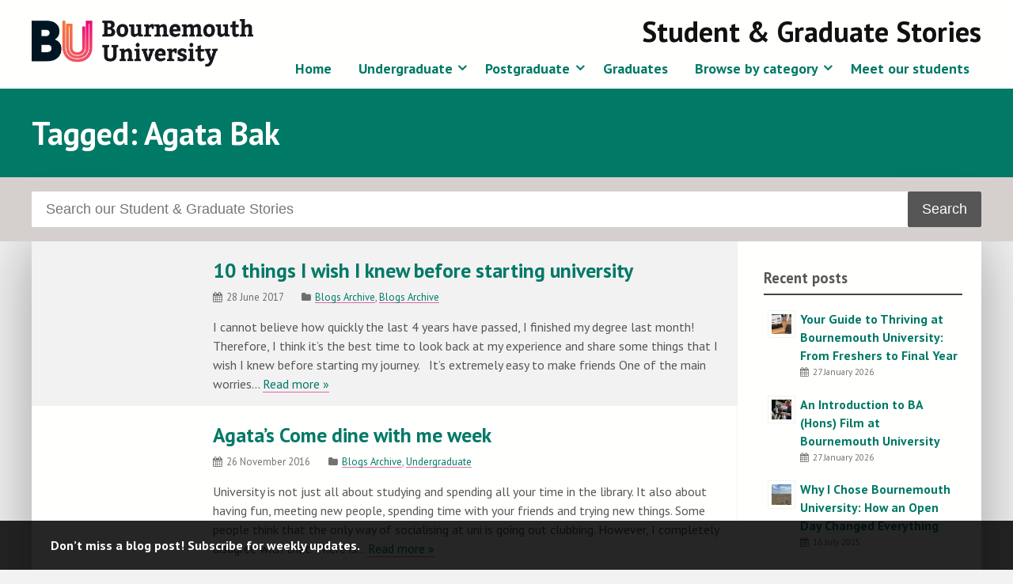

--- FILE ---
content_type: text/html; charset=UTF-8
request_url: https://microsites.bournemouth.ac.uk/student-blog/tag/agata-bak/
body_size: 13844
content:
<!doctype html>
<!--[if lt IE 7]><html lang="en-GB" class="no-js lt-ie9 lt-ie8 lt-ie7"> <![endif]-->
<!--[if (IE 7)&!(IEMobile)]><html lang="en-GB" class="no-js lt-ie9 lt-ie8"><![endif]-->
<!--[if (IE 8)&!(IEMobile)]><html lang="en-GB" class="no-js lt-ie9"><![endif]-->
<!--[if gt IE 8]><!--> <html lang="en-GB" class="no-js"><!--<![endif]-->

	<head>
		<meta charset="utf-8">
		<meta http-equiv="X-UA-Compatible" content="IE=edge,chrome=1">

		<title>Student &amp; Graduate Stories | Agata Bak | Bournemouth University</title>
		<meta name="description" content="" />

		<meta name="viewport" content="width=device-width, initial-scale=1.0"/>
<!-- dns prefetch?-->
		<link rel="apple-touch-icon" href="https://microsites.bournemouth.ac.uk/student-blog/wp-content/themes/ausum-2018/assets/images/apple-icon-touch.png">
		<link rel="icon" href="https://microsites.bournemouth.ac.uk/student-blog/wp-content/themes/ausum-2018/assets/favicon.png">
		<!--[if IE]><link rel="shortcut icon" href="https://microsites.bournemouth.ac.uk/student-blog/wp-content/themes/ausum-2018/favicon.ico"><![endif]-->
		<meta name="msapplication-TileColor" content="#f01d4f">
		<meta name="msapplication-TileImage" content="https://microsites.bournemouth.ac.uk/student-blog/wp-content/themes/ausum-2018/assets/images/win8-tile-icon.png">

		<link rel="pingback" href="https://microsites.bournemouth.ac.uk/student-blog/xmlrpc.php">

		<meta name='robots' content='max-image-preview:large' />
	<style>img:is([sizes="auto" i], [sizes^="auto," i]) { contain-intrinsic-size: 3000px 1500px }</style>
	<link rel='dns-prefetch' href='//cdn.jsdelivr.net' />
<link rel='dns-prefetch' href='//maxcdn.bootstrapcdn.com' />
<link rel="alternate" type="application/rss+xml" title="Student &amp; Graduate Stories &raquo; Feed" href="https://microsites.bournemouth.ac.uk/student-blog/feed/" />
<link rel="alternate" type="application/rss+xml" title="Student &amp; Graduate Stories &raquo; Comments Feed" href="https://microsites.bournemouth.ac.uk/student-blog/comments/feed/" />
<link rel="alternate" type="application/rss+xml" title="Student &amp; Graduate Stories &raquo; Agata Bak Tag Feed" href="https://microsites.bournemouth.ac.uk/student-blog/tag/agata-bak/feed/" />
<link rel='stylesheet' id='wp-block-library-css' href='https://microsites.bournemouth.ac.uk/student-blog/wp-includes/css/dist/block-library/style.min.css' type='text/css' media='all' />
<style id='classic-theme-styles-inline-css' type='text/css'>
/*! This file is auto-generated */
.wp-block-button__link{color:#fff;background-color:#32373c;border-radius:9999px;box-shadow:none;text-decoration:none;padding:calc(.667em + 2px) calc(1.333em + 2px);font-size:1.125em}.wp-block-file__button{background:#32373c;color:#fff;text-decoration:none}
</style>
<style id='global-styles-inline-css' type='text/css'>
:root{--wp--preset--aspect-ratio--square: 1;--wp--preset--aspect-ratio--4-3: 4/3;--wp--preset--aspect-ratio--3-4: 3/4;--wp--preset--aspect-ratio--3-2: 3/2;--wp--preset--aspect-ratio--2-3: 2/3;--wp--preset--aspect-ratio--16-9: 16/9;--wp--preset--aspect-ratio--9-16: 9/16;--wp--preset--color--black: #000000;--wp--preset--color--cyan-bluish-gray: #abb8c3;--wp--preset--color--white: #ffffff;--wp--preset--color--pale-pink: #f78da7;--wp--preset--color--vivid-red: #cf2e2e;--wp--preset--color--luminous-vivid-orange: #ff6900;--wp--preset--color--luminous-vivid-amber: #fcb900;--wp--preset--color--light-green-cyan: #7bdcb5;--wp--preset--color--vivid-green-cyan: #00d084;--wp--preset--color--pale-cyan-blue: #8ed1fc;--wp--preset--color--vivid-cyan-blue: #0693e3;--wp--preset--color--vivid-purple: #9b51e0;--wp--preset--gradient--vivid-cyan-blue-to-vivid-purple: linear-gradient(135deg,rgba(6,147,227,1) 0%,rgb(155,81,224) 100%);--wp--preset--gradient--light-green-cyan-to-vivid-green-cyan: linear-gradient(135deg,rgb(122,220,180) 0%,rgb(0,208,130) 100%);--wp--preset--gradient--luminous-vivid-amber-to-luminous-vivid-orange: linear-gradient(135deg,rgba(252,185,0,1) 0%,rgba(255,105,0,1) 100%);--wp--preset--gradient--luminous-vivid-orange-to-vivid-red: linear-gradient(135deg,rgba(255,105,0,1) 0%,rgb(207,46,46) 100%);--wp--preset--gradient--very-light-gray-to-cyan-bluish-gray: linear-gradient(135deg,rgb(238,238,238) 0%,rgb(169,184,195) 100%);--wp--preset--gradient--cool-to-warm-spectrum: linear-gradient(135deg,rgb(74,234,220) 0%,rgb(151,120,209) 20%,rgb(207,42,186) 40%,rgb(238,44,130) 60%,rgb(251,105,98) 80%,rgb(254,248,76) 100%);--wp--preset--gradient--blush-light-purple: linear-gradient(135deg,rgb(255,206,236) 0%,rgb(152,150,240) 100%);--wp--preset--gradient--blush-bordeaux: linear-gradient(135deg,rgb(254,205,165) 0%,rgb(254,45,45) 50%,rgb(107,0,62) 100%);--wp--preset--gradient--luminous-dusk: linear-gradient(135deg,rgb(255,203,112) 0%,rgb(199,81,192) 50%,rgb(65,88,208) 100%);--wp--preset--gradient--pale-ocean: linear-gradient(135deg,rgb(255,245,203) 0%,rgb(182,227,212) 50%,rgb(51,167,181) 100%);--wp--preset--gradient--electric-grass: linear-gradient(135deg,rgb(202,248,128) 0%,rgb(113,206,126) 100%);--wp--preset--gradient--midnight: linear-gradient(135deg,rgb(2,3,129) 0%,rgb(40,116,252) 100%);--wp--preset--font-size--small: 13px;--wp--preset--font-size--medium: 20px;--wp--preset--font-size--large: 36px;--wp--preset--font-size--x-large: 42px;--wp--preset--spacing--20: 0.44rem;--wp--preset--spacing--30: 0.67rem;--wp--preset--spacing--40: 1rem;--wp--preset--spacing--50: 1.5rem;--wp--preset--spacing--60: 2.25rem;--wp--preset--spacing--70: 3.38rem;--wp--preset--spacing--80: 5.06rem;--wp--preset--shadow--natural: 6px 6px 9px rgba(0, 0, 0, 0.2);--wp--preset--shadow--deep: 12px 12px 50px rgba(0, 0, 0, 0.4);--wp--preset--shadow--sharp: 6px 6px 0px rgba(0, 0, 0, 0.2);--wp--preset--shadow--outlined: 6px 6px 0px -3px rgba(255, 255, 255, 1), 6px 6px rgba(0, 0, 0, 1);--wp--preset--shadow--crisp: 6px 6px 0px rgba(0, 0, 0, 1);}:where(.is-layout-flex){gap: 0.5em;}:where(.is-layout-grid){gap: 0.5em;}body .is-layout-flex{display: flex;}.is-layout-flex{flex-wrap: wrap;align-items: center;}.is-layout-flex > :is(*, div){margin: 0;}body .is-layout-grid{display: grid;}.is-layout-grid > :is(*, div){margin: 0;}:where(.wp-block-columns.is-layout-flex){gap: 2em;}:where(.wp-block-columns.is-layout-grid){gap: 2em;}:where(.wp-block-post-template.is-layout-flex){gap: 1.25em;}:where(.wp-block-post-template.is-layout-grid){gap: 1.25em;}.has-black-color{color: var(--wp--preset--color--black) !important;}.has-cyan-bluish-gray-color{color: var(--wp--preset--color--cyan-bluish-gray) !important;}.has-white-color{color: var(--wp--preset--color--white) !important;}.has-pale-pink-color{color: var(--wp--preset--color--pale-pink) !important;}.has-vivid-red-color{color: var(--wp--preset--color--vivid-red) !important;}.has-luminous-vivid-orange-color{color: var(--wp--preset--color--luminous-vivid-orange) !important;}.has-luminous-vivid-amber-color{color: var(--wp--preset--color--luminous-vivid-amber) !important;}.has-light-green-cyan-color{color: var(--wp--preset--color--light-green-cyan) !important;}.has-vivid-green-cyan-color{color: var(--wp--preset--color--vivid-green-cyan) !important;}.has-pale-cyan-blue-color{color: var(--wp--preset--color--pale-cyan-blue) !important;}.has-vivid-cyan-blue-color{color: var(--wp--preset--color--vivid-cyan-blue) !important;}.has-vivid-purple-color{color: var(--wp--preset--color--vivid-purple) !important;}.has-black-background-color{background-color: var(--wp--preset--color--black) !important;}.has-cyan-bluish-gray-background-color{background-color: var(--wp--preset--color--cyan-bluish-gray) !important;}.has-white-background-color{background-color: var(--wp--preset--color--white) !important;}.has-pale-pink-background-color{background-color: var(--wp--preset--color--pale-pink) !important;}.has-vivid-red-background-color{background-color: var(--wp--preset--color--vivid-red) !important;}.has-luminous-vivid-orange-background-color{background-color: var(--wp--preset--color--luminous-vivid-orange) !important;}.has-luminous-vivid-amber-background-color{background-color: var(--wp--preset--color--luminous-vivid-amber) !important;}.has-light-green-cyan-background-color{background-color: var(--wp--preset--color--light-green-cyan) !important;}.has-vivid-green-cyan-background-color{background-color: var(--wp--preset--color--vivid-green-cyan) !important;}.has-pale-cyan-blue-background-color{background-color: var(--wp--preset--color--pale-cyan-blue) !important;}.has-vivid-cyan-blue-background-color{background-color: var(--wp--preset--color--vivid-cyan-blue) !important;}.has-vivid-purple-background-color{background-color: var(--wp--preset--color--vivid-purple) !important;}.has-black-border-color{border-color: var(--wp--preset--color--black) !important;}.has-cyan-bluish-gray-border-color{border-color: var(--wp--preset--color--cyan-bluish-gray) !important;}.has-white-border-color{border-color: var(--wp--preset--color--white) !important;}.has-pale-pink-border-color{border-color: var(--wp--preset--color--pale-pink) !important;}.has-vivid-red-border-color{border-color: var(--wp--preset--color--vivid-red) !important;}.has-luminous-vivid-orange-border-color{border-color: var(--wp--preset--color--luminous-vivid-orange) !important;}.has-luminous-vivid-amber-border-color{border-color: var(--wp--preset--color--luminous-vivid-amber) !important;}.has-light-green-cyan-border-color{border-color: var(--wp--preset--color--light-green-cyan) !important;}.has-vivid-green-cyan-border-color{border-color: var(--wp--preset--color--vivid-green-cyan) !important;}.has-pale-cyan-blue-border-color{border-color: var(--wp--preset--color--pale-cyan-blue) !important;}.has-vivid-cyan-blue-border-color{border-color: var(--wp--preset--color--vivid-cyan-blue) !important;}.has-vivid-purple-border-color{border-color: var(--wp--preset--color--vivid-purple) !important;}.has-vivid-cyan-blue-to-vivid-purple-gradient-background{background: var(--wp--preset--gradient--vivid-cyan-blue-to-vivid-purple) !important;}.has-light-green-cyan-to-vivid-green-cyan-gradient-background{background: var(--wp--preset--gradient--light-green-cyan-to-vivid-green-cyan) !important;}.has-luminous-vivid-amber-to-luminous-vivid-orange-gradient-background{background: var(--wp--preset--gradient--luminous-vivid-amber-to-luminous-vivid-orange) !important;}.has-luminous-vivid-orange-to-vivid-red-gradient-background{background: var(--wp--preset--gradient--luminous-vivid-orange-to-vivid-red) !important;}.has-very-light-gray-to-cyan-bluish-gray-gradient-background{background: var(--wp--preset--gradient--very-light-gray-to-cyan-bluish-gray) !important;}.has-cool-to-warm-spectrum-gradient-background{background: var(--wp--preset--gradient--cool-to-warm-spectrum) !important;}.has-blush-light-purple-gradient-background{background: var(--wp--preset--gradient--blush-light-purple) !important;}.has-blush-bordeaux-gradient-background{background: var(--wp--preset--gradient--blush-bordeaux) !important;}.has-luminous-dusk-gradient-background{background: var(--wp--preset--gradient--luminous-dusk) !important;}.has-pale-ocean-gradient-background{background: var(--wp--preset--gradient--pale-ocean) !important;}.has-electric-grass-gradient-background{background: var(--wp--preset--gradient--electric-grass) !important;}.has-midnight-gradient-background{background: var(--wp--preset--gradient--midnight) !important;}.has-small-font-size{font-size: var(--wp--preset--font-size--small) !important;}.has-medium-font-size{font-size: var(--wp--preset--font-size--medium) !important;}.has-large-font-size{font-size: var(--wp--preset--font-size--large) !important;}.has-x-large-font-size{font-size: var(--wp--preset--font-size--x-large) !important;}
:where(.wp-block-post-template.is-layout-flex){gap: 1.25em;}:where(.wp-block-post-template.is-layout-grid){gap: 1.25em;}
:where(.wp-block-columns.is-layout-flex){gap: 2em;}:where(.wp-block-columns.is-layout-grid){gap: 2em;}
:root :where(.wp-block-pullquote){font-size: 1.5em;line-height: 1.6;}
</style>
<link rel='stylesheet' id='font-awesome-css' href='//maxcdn.bootstrapcdn.com/font-awesome/4.7.0/css/font-awesome.min.css' type='text/css' media='all' />
<style id='akismet-widget-style-inline-css' type='text/css'>

			.a-stats {
				--akismet-color-mid-green: #357b49;
				--akismet-color-white: #fff;
				--akismet-color-light-grey: #f6f7f7;

				max-width: 350px;
				width: auto;
			}

			.a-stats * {
				all: unset;
				box-sizing: border-box;
			}

			.a-stats strong {
				font-weight: 600;
			}

			.a-stats a.a-stats__link,
			.a-stats a.a-stats__link:visited,
			.a-stats a.a-stats__link:active {
				background: var(--akismet-color-mid-green);
				border: none;
				box-shadow: none;
				border-radius: 8px;
				color: var(--akismet-color-white);
				cursor: pointer;
				display: block;
				font-family: -apple-system, BlinkMacSystemFont, 'Segoe UI', 'Roboto', 'Oxygen-Sans', 'Ubuntu', 'Cantarell', 'Helvetica Neue', sans-serif;
				font-weight: 500;
				padding: 12px;
				text-align: center;
				text-decoration: none;
				transition: all 0.2s ease;
			}

			/* Extra specificity to deal with TwentyTwentyOne focus style */
			.widget .a-stats a.a-stats__link:focus {
				background: var(--akismet-color-mid-green);
				color: var(--akismet-color-white);
				text-decoration: none;
			}

			.a-stats a.a-stats__link:hover {
				filter: brightness(110%);
				box-shadow: 0 4px 12px rgba(0, 0, 0, 0.06), 0 0 2px rgba(0, 0, 0, 0.16);
			}

			.a-stats .count {
				color: var(--akismet-color-white);
				display: block;
				font-size: 1.5em;
				line-height: 1.4;
				padding: 0 13px;
				white-space: nowrap;
			}
		
</style>
<link rel='stylesheet' id='newsletter-css' href='https://microsites.bournemouth.ac.uk/student-blog/wp-content/plugins/newsletter/style.css' type='text/css' media='all' />
<link rel='stylesheet' id='ausum-stylesheet-css' href='https://microsites.bournemouth.ac.uk/student-blog/wp-content/themes/ausum-2018/assets/css/style.css' type='text/css' media='all' />
<!--[if lt IE 9]>
<link rel='stylesheet' id='ausum-ie-only-css' href='https://microsites.bournemouth.ac.uk/student-blog/wp-content/themes/ausum-2018/assets/css/ie.css' type='text/css' media='all' />
<![endif]-->
<script type="text/javascript" src="https://microsites.bournemouth.ac.uk/student-blog/wp-content/plugins/stop-user-enumeration/frontend/js/frontend.js" id="stop-user-enumeration-js"></script>
<script type="text/javascript" src="https://microsites.bournemouth.ac.uk/student-blog/wp-content/themes/ausum-2018/assets/js/libs/modernizr-custom.js" id="ausum-modernizr-js"></script>
<script type="text/javascript" src="https://microsites.bournemouth.ac.uk/student-blog/wp-includes/js/jquery/jquery.min.js" id="jquery-core-js"></script>
<script type="text/javascript" src="https://microsites.bournemouth.ac.uk/student-blog/wp-includes/js/jquery/jquery-migrate.min.js" id="jquery-migrate-js"></script>
<link rel="https://api.w.org/" href="https://microsites.bournemouth.ac.uk/student-blog/wp-json/" /><link rel="alternate" title="JSON" type="application/json" href="https://microsites.bournemouth.ac.uk/student-blog/wp-json/wp/v2/tags/730" />		<style type="text/css">
				.recent-posts a, .related a, #content a, .nav li a, #inner-footer a, .entry-content a, .byline a, .footer a, .excerpt-read-more a {color: #007967;} 
		#more-featured a,.more-authors a,#content .feature-piece .title a, #inner-footer .social-links a:hover .authors a:hover {color: #fffffd;}				.sidebar a {color: #007967;}				/* h1,h2,h3,h4*/ {color: #007967 !important;}		.article-header h2 a {color: #007967 !important;}		
					.cta, .section.title, a.btn:hover,
			.archive-title span, 
			#all-categories a:link, 
			.feature-block .feature-piece, 
			/*.feature-block .feature-piece .title, .owl-controls .owl-prev, .owl-controls .owl-next, #owl-block .owl-piece:hover*/
			#owl-block .owl-piece:hover, ul.authors li a:hover,
			.feature-block .feature-piece:hover .title,
			#more-featured a, #more-featured a:after,
			.more-authors a, .more-authors a:after,
			#all-categories a:visited, ul.catlist a:hover, 
			.recent-posts-block .tabs .showing, .recent-posts-block .tabs .showing:hover, 
			.entry-content .find-out-more:hover, .entry-content .find-out-more.open h4,
			.footer #inner-footer #social-links a:hover, .footer #inner-footer #social-links a:focus,
			.author #intro {background-color: #007967 ; }
			.author #intro h2, .author #intro a, .footer .cta a {color: #fff !important;}
			#inner-content, .nav.offcanvas, .findoutmore {border-color: #007967 !important;};
			/* Update link colour */
			a {color: #007967 ; }
				</style>
		<style>
@import url(https://fonts.googleapis.com/css?family=Bitter:400,700|PT+Sans:400,400italic,700);
.nav li ul.sub-menu li a:hover { color: #007967 !important; background-color: #f2f2f2 !important; }
#content .post .inner-hero .who, #content .page .inner-hero .who { max-width: 200px; }
/*.hero:before { height: 100%; width: 100%; background: rgba(16,93,135,0.8);  z-index: 1;  position: absolute; top: 0; }*/
.hero { overflow: hidden; }
.hero .container .prop { background:  rgba(255,255,255,0.9); max-width: 50%; padding: 1.6rem; top:  40%;}
.hero p { margin-top: 0; }
.hero .container h1, .hero .container h2, .hero .container h3, .hero .container h4, .hero .container h5, .hero .container p, .hero .container div, .hero .container a { color:#000; text-shadow:none; }
.home .recent-posts { display: grid; grid-template-columns: 1fr 1fr; grid-template-rows: 1fr 1fr 1fr; gap: 1em 3em; }
ul.authors li span:nth-of-type(2) { color: #555; font-size:0.9em;}
ul.authors li a:hover span:nth-of-type(2) { color: #fff; }
.entry-content .find-out-more.closed .thumbnail-img, .entry-content .find-out-more.closed .text-contain { display:block;} /* forces cta on posts (find out more) open */
@media only screen and (max-width: 662px) {
.hero .container .prop {max-width: 100%;}
.hero video, .hero .pause-content {display:none;}
.recent-posts { display: block; }
}
</style>	</head>

	<body class="archive tag tag-agata-bak tag-730" id="blog_id_41">
		<!-- Google Tag Manager -->
		<noscript><iframe src="file://www.googletagmanager.com/ns.html?id=GTM-LSWT"
		height="0" width="0" style="display:none;visibility:hidden"></iframe></noscript>
		<script>(function(w,d,s,l,i){w[l]=w[l]||[];w[l].push({'gtm.start':
		new Date().getTime(),event:'gtm.js'});var f=d.getElementsByTagName(s)[0],
		j=d.createElement(s),dl=l!='dataLayer'?'&l='+l:'';j.async=true;j.src=
		'//www.googletagmanager.com/gtm.js?id='+i+dl;f.parentNode.insertBefore(j,f);
		})(window,document,'script','dataLayer','GTM-LSWT');</script>
		<!-- End Google Tag Manager -->

		<div id="skiptocontent">
		  <a href="#inner-content">Skip to main content</a>
		</div>

		<div id="container">
			<header class="header" role="banner">
				<div id="inner-header" class="clearfix">
					<div class="container">
						<div id="branding" class="clearfix">
							<p id="logo"><a href="http://www.bournemouth.ac.uk/" class="image-replacement" title="Bournemouth University home page">Bournemouth University</a></p>
														<div class="mobile-nav-buttons">
								<a href="#" class="hamburger">&#9776;</a>
								<a href="#" class="cross">&#735;</a>
							</div>
							<h1 id="sitename"><a href="https://microsites.bournemouth.ac.uk/student-blog" rel="nofollow">Student &amp; Graduate Stories</a></h1>
																					<nav role="navigation" id="navigation">
								<ul id="menu-main-menu" class="nav top-nav clearfix"><li id="menu-item-15180" class="menu-item menu-item-type-post_type menu-item-object-page menu-item-home menu-item-15180"><a href="https://microsites.bournemouth.ac.uk/student-blog/">Home</a></li>
<li id="menu-item-15181" class="menu-item menu-item-type-taxonomy menu-item-object-category menu-item-has-children menu-item-15181"><a href="https://microsites.bournemouth.ac.uk/student-blog/category/undergraduate/">Undergraduate</a>
<ul class="sub-menu">
	<li id="menu-item-15183" class="menu-item menu-item-type-taxonomy menu-item-object-category menu-item-has-children menu-item-15183"><a href="https://microsites.bournemouth.ac.uk/student-blog/category/undergraduate/ug-courses/">Browse by subject</a>
	<ul class="sub-menu">
		<li id="menu-item-15185" class="menu-item menu-item-type-taxonomy menu-item-object-category menu-item-15185"><a href="https://microsites.bournemouth.ac.uk/student-blog/category/undergraduate/ug-courses/accounting-finance-economics/">Accounting, Finance &amp; Economics</a></li>
		<li id="menu-item-15186" class="menu-item menu-item-type-taxonomy menu-item-object-category menu-item-15186"><a href="https://microsites.bournemouth.ac.uk/student-blog/category/undergraduate/ug-courses/archaeology-anthropology-forensic-science/">Archaeology &amp; Anthropology</a></li>
		<li id="menu-item-15187" class="menu-item menu-item-type-taxonomy menu-item-object-category menu-item-15187"><a href="https://microsites.bournemouth.ac.uk/student-blog/category/undergraduate/ug-courses/business-management-marketing/">Business &amp; Management</a></li>
		<li id="menu-item-15189" class="menu-item menu-item-type-taxonomy menu-item-object-category menu-item-15189"><a href="https://microsites.bournemouth.ac.uk/student-blog/category/undergraduate/ug-courses/computer-animation-visual-effects/">Computer Animation, Games &amp; Visual Effects</a></li>
		<li id="menu-item-15190" class="menu-item menu-item-type-taxonomy menu-item-object-category menu-item-15190"><a href="https://microsites.bournemouth.ac.uk/student-blog/category/undergraduate/ug-courses/computing-informatics/">Computing &amp; Informatics</a></li>
		<li id="menu-item-15191" class="menu-item menu-item-type-taxonomy menu-item-object-category menu-item-15191"><a href="https://microsites.bournemouth.ac.uk/student-blog/category/undergraduate/ug-courses/design-engineering/">Design &amp; Engineering</a></li>
		<li id="menu-item-15192" class="menu-item menu-item-type-taxonomy menu-item-object-category menu-item-15192"><a href="https://microsites.bournemouth.ac.uk/student-blog/category/undergraduate/ug-courses/health-social-care/">Health &amp; Social Care</a></li>
		<li id="menu-item-15193" class="menu-item menu-item-type-taxonomy menu-item-object-category menu-item-15193"><a href="https://microsites.bournemouth.ac.uk/student-blog/category/undergraduate/ug-courses/history-politics-social-sciences/">History, Criminology &#038; Sociology</a></li>
		<li id="menu-item-15188" class="menu-item menu-item-type-taxonomy menu-item-object-category menu-item-15188"><a href="https://microsites.bournemouth.ac.uk/student-blog/category/undergraduate/ug-courses/communication-journalism/">Journalism &#038; Communication</a></li>
		<li id="menu-item-15194" class="menu-item menu-item-type-taxonomy menu-item-object-category menu-item-15194"><a href="https://microsites.bournemouth.ac.uk/student-blog/category/undergraduate/ug-courses/law/">Law</a></li>
		<li id="menu-item-15195" class="menu-item menu-item-type-taxonomy menu-item-object-category menu-item-15195"><a href="https://microsites.bournemouth.ac.uk/student-blog/category/undergraduate/ug-courses/life-environmental-sciences/">Life, Environmental &amp; Forensic Sciences</a></li>
		<li id="menu-item-16418" class="menu-item menu-item-type-taxonomy menu-item-object-category menu-item-16418"><a href="https://microsites.bournemouth.ac.uk/student-blog/category/undergraduate/ug-courses/marketing-ug-courses/">Marketing</a></li>
		<li id="menu-item-15196" class="menu-item menu-item-type-taxonomy menu-item-object-category menu-item-15196"><a href="https://microsites.bournemouth.ac.uk/student-blog/category/undergraduate/ug-courses/media-film-tv-music-production/">Media, Film, TV &amp; Music Production</a></li>
		<li id="menu-item-15197" class="menu-item menu-item-type-taxonomy menu-item-object-category menu-item-15197"><a href="https://microsites.bournemouth.ac.uk/student-blog/category/undergraduate/ug-courses/medical-sciences/">Medical Sciences</a></li>
		<li id="menu-item-15198" class="menu-item menu-item-type-taxonomy menu-item-object-category menu-item-15198"><a href="https://microsites.bournemouth.ac.uk/student-blog/category/undergraduate/ug-courses/psychology/">Psychology</a></li>
		<li id="menu-item-15199" class="menu-item menu-item-type-taxonomy menu-item-object-category menu-item-15199"><a href="https://microsites.bournemouth.ac.uk/student-blog/category/undergraduate/ug-courses/sport/">Sport</a></li>
		<li id="menu-item-15200" class="menu-item menu-item-type-taxonomy menu-item-object-category menu-item-15200"><a href="https://microsites.bournemouth.ac.uk/student-blog/category/undergraduate/ug-courses/tourism-hospitality-events/">Tourism, Hospitality &amp; Events</a></li>
	</ul>
</li>
</ul>
</li>
<li id="menu-item-15423" class="menu-item menu-item-type-taxonomy menu-item-object-category menu-item-has-children menu-item-15423"><a href="https://microsites.bournemouth.ac.uk/student-blog/category/postgraduate/">Postgraduate</a>
<ul class="sub-menu">
	<li id="menu-item-15184" class="menu-item menu-item-type-taxonomy menu-item-object-category menu-item-has-children menu-item-15184"><a href="https://microsites.bournemouth.ac.uk/student-blog/category/postgraduate/pg-courses/">Browse by subject</a>
	<ul class="sub-menu">
		<li id="menu-item-15204" class="menu-item menu-item-type-taxonomy menu-item-object-category menu-item-15204"><a href="https://microsites.bournemouth.ac.uk/student-blog/category/postgraduate/pg-courses/archaeology-anthropology/">Archaeology &amp; Anthropology</a></li>
		<li id="menu-item-15205" class="menu-item menu-item-type-taxonomy menu-item-object-category menu-item-15205"><a href="https://microsites.bournemouth.ac.uk/student-blog/category/postgraduate/pg-courses/business-management/">Business, &amp; Management</a></li>
		<li id="menu-item-15418" class="menu-item menu-item-type-taxonomy menu-item-object-category menu-item-15418"><a href="https://microsites.bournemouth.ac.uk/student-blog/category/postgraduate/pg-courses/pg-computing-informatics/">Computing &amp; Informatics</a></li>
		<li id="menu-item-15419" class="menu-item menu-item-type-taxonomy menu-item-object-category menu-item-15419"><a href="https://microsites.bournemouth.ac.uk/student-blog/category/postgraduate/pg-courses/pg-design-engineering/">Design &amp; Engineering</a></li>
		<li id="menu-item-15206" class="menu-item menu-item-type-taxonomy menu-item-object-category menu-item-15206"><a href="https://microsites.bournemouth.ac.uk/student-blog/category/postgraduate/pg-courses/disaster-management/">Disaster Management</a></li>
		<li id="menu-item-15207" class="menu-item menu-item-type-taxonomy menu-item-object-category menu-item-15207"><a href="https://microsites.bournemouth.ac.uk/student-blog/category/postgraduate/pg-courses/health/">Health</a></li>
		<li id="menu-item-15208" class="menu-item menu-item-type-taxonomy menu-item-object-category menu-item-15208"><a href="https://microsites.bournemouth.ac.uk/student-blog/category/postgraduate/pg-courses/journalism-english-communication/">Journalism, English &amp; Communication</a></li>
		<li id="menu-item-15420" class="menu-item menu-item-type-taxonomy menu-item-object-category menu-item-15420"><a href="https://microsites.bournemouth.ac.uk/student-blog/category/postgraduate/pg-courses/pg-law/">Law &#038; Criminology</a></li>
		<li id="menu-item-15421" class="menu-item menu-item-type-taxonomy menu-item-object-category menu-item-15421"><a href="https://microsites.bournemouth.ac.uk/student-blog/category/postgraduate/pg-courses/pg-life-environmental-sciences/">Life &amp; Environmental Sciences</a></li>
		<li id="menu-item-15209" class="menu-item menu-item-type-taxonomy menu-item-object-category menu-item-15209"><a href="https://microsites.bournemouth.ac.uk/student-blog/category/postgraduate/pg-courses/marketing/">Marketing</a></li>
		<li id="menu-item-15210" class="menu-item menu-item-type-taxonomy menu-item-object-category menu-item-15210"><a href="https://microsites.bournemouth.ac.uk/student-blog/category/postgraduate/pg-courses/media-production/">Media Production</a></li>
		<li id="menu-item-15201" class="menu-item menu-item-type-taxonomy menu-item-object-category menu-item-15201"><a href="https://microsites.bournemouth.ac.uk/student-blog/category/postgraduate/pg-courses/politics/">Politics</a></li>
		<li id="menu-item-15422" class="menu-item menu-item-type-taxonomy menu-item-object-category menu-item-15422"><a href="https://microsites.bournemouth.ac.uk/student-blog/category/postgraduate/pg-courses/pg-psychology/">Psychology</a></li>
		<li id="menu-item-15202" class="menu-item menu-item-type-taxonomy menu-item-object-category menu-item-15202"><a href="https://microsites.bournemouth.ac.uk/student-blog/category/postgraduate/pg-courses/social-work/">Social Work</a></li>
		<li id="menu-item-15203" class="menu-item menu-item-type-taxonomy menu-item-object-category menu-item-15203"><a href="https://microsites.bournemouth.ac.uk/student-blog/category/postgraduate/pg-courses/tourism-hospitality-events-sport/">Tourism, Hospitality, Events &amp; Sport</a></li>
	</ul>
</li>
</ul>
</li>
<li id="menu-item-27729" class="menu-item menu-item-type-taxonomy menu-item-object-category menu-item-27729"><a href="https://microsites.bournemouth.ac.uk/student-blog/category/graduates/">Graduates</a></li>
<li id="menu-item-15211" class="menu-item menu-item-type-custom menu-item-object-custom menu-item-has-children menu-item-15211"><a href="#">Browse by category</a>
<ul class="sub-menu">
	<li id="menu-item-15212" class="menu-item menu-item-type-taxonomy menu-item-object-category menu-item-15212"><a href="https://microsites.bournemouth.ac.uk/student-blog/category/accommodation/">Accommodation</a></li>
	<li id="menu-item-15213" class="menu-item menu-item-type-taxonomy menu-item-object-category menu-item-15213"><a href="https://microsites.bournemouth.ac.uk/student-blog/category/applying/">Applying</a></li>
	<li id="menu-item-23291" class="menu-item menu-item-type-taxonomy menu-item-object-category menu-item-23291"><a href="https://microsites.bournemouth.ac.uk/student-blog/category/apprenticeships/">Apprenticeships</a></li>
	<li id="menu-item-15214" class="menu-item menu-item-type-taxonomy menu-item-object-category menu-item-15214"><a href="https://microsites.bournemouth.ac.uk/student-blog/category/arrivals/">Arrivals</a></li>
	<li id="menu-item-15215" class="menu-item menu-item-type-taxonomy menu-item-object-category menu-item-15215"><a href="https://microsites.bournemouth.ac.uk/student-blog/category/clearing/">Clearing</a></li>
	<li id="menu-item-15216" class="menu-item menu-item-type-taxonomy menu-item-object-category menu-item-15216"><a href="https://microsites.bournemouth.ac.uk/student-blog/category/employability/">Employability</a></li>
	<li id="menu-item-15217" class="menu-item menu-item-type-taxonomy menu-item-object-category menu-item-15217"><a href="https://microsites.bournemouth.ac.uk/student-blog/category/featured/">Featured</a></li>
	<li id="menu-item-15218" class="menu-item menu-item-type-taxonomy menu-item-object-category menu-item-15218"><a href="https://microsites.bournemouth.ac.uk/student-blog/category/fees-funding/">Fees and funding</a></li>
	<li id="menu-item-15219" class="menu-item menu-item-type-taxonomy menu-item-object-category menu-item-15219"><a href="https://microsites.bournemouth.ac.uk/student-blog/category/health-wellbeing/">Health and wellbeing</a></li>
	<li id="menu-item-15220" class="menu-item menu-item-type-taxonomy menu-item-object-category menu-item-15220"><a href="https://microsites.bournemouth.ac.uk/student-blog/category/international-student-stories/">International student stories</a></li>
	<li id="menu-item-15221" class="menu-item menu-item-type-taxonomy menu-item-object-category menu-item-15221"><a href="https://microsites.bournemouth.ac.uk/student-blog/category/local-area/">Local area</a></li>
	<li id="menu-item-15222" class="menu-item menu-item-type-taxonomy menu-item-object-category menu-item-15222"><a href="https://microsites.bournemouth.ac.uk/student-blog/category/meet-bu/">Meet BU</a></li>
	<li id="menu-item-15223" class="menu-item menu-item-type-taxonomy menu-item-object-category menu-item-15223"><a href="https://microsites.bournemouth.ac.uk/student-blog/category/open-days-events/">Open Days and events</a></li>
	<li id="menu-item-15224" class="menu-item menu-item-type-taxonomy menu-item-object-category menu-item-15224"><a href="https://microsites.bournemouth.ac.uk/student-blog/category/placements/">Placements</a></li>
	<li id="menu-item-22393" class="menu-item menu-item-type-taxonomy menu-item-object-category menu-item-22393"><a href="https://microsites.bournemouth.ac.uk/student-blog/category/returners/">Returners</a></li>
	<li id="menu-item-15227" class="menu-item menu-item-type-taxonomy menu-item-object-category menu-item-15227"><a href="https://microsites.bournemouth.ac.uk/student-blog/category/student-experiences-abroad/">Student experiences abroad</a></li>
	<li id="menu-item-15225" class="menu-item menu-item-type-taxonomy menu-item-object-category menu-item-15225"><a href="https://microsites.bournemouth.ac.uk/student-blog/category/student-life/">Student life</a></li>
	<li id="menu-item-15226" class="menu-item menu-item-type-taxonomy menu-item-object-category menu-item-15226"><a href="https://microsites.bournemouth.ac.uk/student-blog/category/students-union/">Students&#8217; Union</a></li>
	<li id="menu-item-15228" class="menu-item menu-item-type-taxonomy menu-item-object-category menu-item-15228"><a href="https://microsites.bournemouth.ac.uk/student-blog/category/sustainability/">Sustainability</a></li>
	<li id="menu-item-25525" class="menu-item menu-item-type-taxonomy menu-item-object-category menu-item-25525"><a href="https://microsites.bournemouth.ac.uk/student-blog/category/teaching-and-assessment/">Teaching and assessment</a></li>
	<li id="menu-item-15229" class="menu-item menu-item-type-taxonomy menu-item-object-category menu-item-15229"><a href="https://microsites.bournemouth.ac.uk/student-blog/category/top-tips/">Top tips</a></li>
	<li id="menu-item-15230" class="menu-item menu-item-type-taxonomy menu-item-object-category menu-item-15230"><a href="https://microsites.bournemouth.ac.uk/student-blog/category/ug-vs-pg/">UG vs PG</a></li>
</ul>
</li>
<li id="menu-item-15439" class="menu-item menu-item-type-post_type menu-item-object-page menu-item-15439"><a href="https://microsites.bournemouth.ac.uk/student-blog/meet-our-student-bloggers-and-vloggers/">Meet our students</a></li>
</ul>							</nav>
							<script>
								jQuery( document ).ready(function() {
									jQuery( "#mobile-nav" ).hide();
									jQuery( ".cross" ).hide();
									jQuery( ".menu" ).hide();
									if (jQuery(window).width() < 960) {
									    jQuery( "#navigation" ).hide();
										jQuery( ".hamburger" ).click(function(e) {
											e.preventDefault();
											jQuery( "#mobile-nav" ).slideToggle( 1000, function() {
												jQuery( ".hamburger" ).hide();
												jQuery( ".cross" ).show();
											});
										});
										jQuery( ".cross" ).click(function(e) {
											e.preventDefault();
											jQuery( "#mobile-nav" ).slideToggle( 1000, function() {
												jQuery( ".cross" ).hide();
												jQuery( ".hamburger" ).show();
											});
										});
									}
									else {
									   //jQuery( "#mobile-nav" ).hide();

									}
								});
							</script>
						</div>
						<nav role="navigation" id="mobile-nav">
							<ul id="menu-main-menu-1" class="nav top-nav clearfix"><li class="menu-item menu-item-type-post_type menu-item-object-page menu-item-home menu-item-15180"><a href="https://microsites.bournemouth.ac.uk/student-blog/">Home</a></li>
<li class="menu-item menu-item-type-taxonomy menu-item-object-category menu-item-has-children menu-item-15181"><a href="https://microsites.bournemouth.ac.uk/student-blog/category/undergraduate/">Undergraduate</a>
<ul class="sub-menu">
	<li class="menu-item menu-item-type-taxonomy menu-item-object-category menu-item-has-children menu-item-15183"><a href="https://microsites.bournemouth.ac.uk/student-blog/category/undergraduate/ug-courses/">Browse by subject</a>
	<ul class="sub-menu">
		<li class="menu-item menu-item-type-taxonomy menu-item-object-category menu-item-15185"><a href="https://microsites.bournemouth.ac.uk/student-blog/category/undergraduate/ug-courses/accounting-finance-economics/">Accounting, Finance &amp; Economics</a></li>
		<li class="menu-item menu-item-type-taxonomy menu-item-object-category menu-item-15186"><a href="https://microsites.bournemouth.ac.uk/student-blog/category/undergraduate/ug-courses/archaeology-anthropology-forensic-science/">Archaeology &amp; Anthropology</a></li>
		<li class="menu-item menu-item-type-taxonomy menu-item-object-category menu-item-15187"><a href="https://microsites.bournemouth.ac.uk/student-blog/category/undergraduate/ug-courses/business-management-marketing/">Business &amp; Management</a></li>
		<li class="menu-item menu-item-type-taxonomy menu-item-object-category menu-item-15189"><a href="https://microsites.bournemouth.ac.uk/student-blog/category/undergraduate/ug-courses/computer-animation-visual-effects/">Computer Animation, Games &amp; Visual Effects</a></li>
		<li class="menu-item menu-item-type-taxonomy menu-item-object-category menu-item-15190"><a href="https://microsites.bournemouth.ac.uk/student-blog/category/undergraduate/ug-courses/computing-informatics/">Computing &amp; Informatics</a></li>
		<li class="menu-item menu-item-type-taxonomy menu-item-object-category menu-item-15191"><a href="https://microsites.bournemouth.ac.uk/student-blog/category/undergraduate/ug-courses/design-engineering/">Design &amp; Engineering</a></li>
		<li class="menu-item menu-item-type-taxonomy menu-item-object-category menu-item-15192"><a href="https://microsites.bournemouth.ac.uk/student-blog/category/undergraduate/ug-courses/health-social-care/">Health &amp; Social Care</a></li>
		<li class="menu-item menu-item-type-taxonomy menu-item-object-category menu-item-15193"><a href="https://microsites.bournemouth.ac.uk/student-blog/category/undergraduate/ug-courses/history-politics-social-sciences/">History, Criminology &#038; Sociology</a></li>
		<li class="menu-item menu-item-type-taxonomy menu-item-object-category menu-item-15188"><a href="https://microsites.bournemouth.ac.uk/student-blog/category/undergraduate/ug-courses/communication-journalism/">Journalism &#038; Communication</a></li>
		<li class="menu-item menu-item-type-taxonomy menu-item-object-category menu-item-15194"><a href="https://microsites.bournemouth.ac.uk/student-blog/category/undergraduate/ug-courses/law/">Law</a></li>
		<li class="menu-item menu-item-type-taxonomy menu-item-object-category menu-item-15195"><a href="https://microsites.bournemouth.ac.uk/student-blog/category/undergraduate/ug-courses/life-environmental-sciences/">Life, Environmental &amp; Forensic Sciences</a></li>
		<li class="menu-item menu-item-type-taxonomy menu-item-object-category menu-item-16418"><a href="https://microsites.bournemouth.ac.uk/student-blog/category/undergraduate/ug-courses/marketing-ug-courses/">Marketing</a></li>
		<li class="menu-item menu-item-type-taxonomy menu-item-object-category menu-item-15196"><a href="https://microsites.bournemouth.ac.uk/student-blog/category/undergraduate/ug-courses/media-film-tv-music-production/">Media, Film, TV &amp; Music Production</a></li>
		<li class="menu-item menu-item-type-taxonomy menu-item-object-category menu-item-15197"><a href="https://microsites.bournemouth.ac.uk/student-blog/category/undergraduate/ug-courses/medical-sciences/">Medical Sciences</a></li>
		<li class="menu-item menu-item-type-taxonomy menu-item-object-category menu-item-15198"><a href="https://microsites.bournemouth.ac.uk/student-blog/category/undergraduate/ug-courses/psychology/">Psychology</a></li>
		<li class="menu-item menu-item-type-taxonomy menu-item-object-category menu-item-15199"><a href="https://microsites.bournemouth.ac.uk/student-blog/category/undergraduate/ug-courses/sport/">Sport</a></li>
		<li class="menu-item menu-item-type-taxonomy menu-item-object-category menu-item-15200"><a href="https://microsites.bournemouth.ac.uk/student-blog/category/undergraduate/ug-courses/tourism-hospitality-events/">Tourism, Hospitality &amp; Events</a></li>
	</ul>
</li>
</ul>
</li>
<li class="menu-item menu-item-type-taxonomy menu-item-object-category menu-item-has-children menu-item-15423"><a href="https://microsites.bournemouth.ac.uk/student-blog/category/postgraduate/">Postgraduate</a>
<ul class="sub-menu">
	<li class="menu-item menu-item-type-taxonomy menu-item-object-category menu-item-has-children menu-item-15184"><a href="https://microsites.bournemouth.ac.uk/student-blog/category/postgraduate/pg-courses/">Browse by subject</a>
	<ul class="sub-menu">
		<li class="menu-item menu-item-type-taxonomy menu-item-object-category menu-item-15204"><a href="https://microsites.bournemouth.ac.uk/student-blog/category/postgraduate/pg-courses/archaeology-anthropology/">Archaeology &amp; Anthropology</a></li>
		<li class="menu-item menu-item-type-taxonomy menu-item-object-category menu-item-15205"><a href="https://microsites.bournemouth.ac.uk/student-blog/category/postgraduate/pg-courses/business-management/">Business, &amp; Management</a></li>
		<li class="menu-item menu-item-type-taxonomy menu-item-object-category menu-item-15418"><a href="https://microsites.bournemouth.ac.uk/student-blog/category/postgraduate/pg-courses/pg-computing-informatics/">Computing &amp; Informatics</a></li>
		<li class="menu-item menu-item-type-taxonomy menu-item-object-category menu-item-15419"><a href="https://microsites.bournemouth.ac.uk/student-blog/category/postgraduate/pg-courses/pg-design-engineering/">Design &amp; Engineering</a></li>
		<li class="menu-item menu-item-type-taxonomy menu-item-object-category menu-item-15206"><a href="https://microsites.bournemouth.ac.uk/student-blog/category/postgraduate/pg-courses/disaster-management/">Disaster Management</a></li>
		<li class="menu-item menu-item-type-taxonomy menu-item-object-category menu-item-15207"><a href="https://microsites.bournemouth.ac.uk/student-blog/category/postgraduate/pg-courses/health/">Health</a></li>
		<li class="menu-item menu-item-type-taxonomy menu-item-object-category menu-item-15208"><a href="https://microsites.bournemouth.ac.uk/student-blog/category/postgraduate/pg-courses/journalism-english-communication/">Journalism, English &amp; Communication</a></li>
		<li class="menu-item menu-item-type-taxonomy menu-item-object-category menu-item-15420"><a href="https://microsites.bournemouth.ac.uk/student-blog/category/postgraduate/pg-courses/pg-law/">Law &#038; Criminology</a></li>
		<li class="menu-item menu-item-type-taxonomy menu-item-object-category menu-item-15421"><a href="https://microsites.bournemouth.ac.uk/student-blog/category/postgraduate/pg-courses/pg-life-environmental-sciences/">Life &amp; Environmental Sciences</a></li>
		<li class="menu-item menu-item-type-taxonomy menu-item-object-category menu-item-15209"><a href="https://microsites.bournemouth.ac.uk/student-blog/category/postgraduate/pg-courses/marketing/">Marketing</a></li>
		<li class="menu-item menu-item-type-taxonomy menu-item-object-category menu-item-15210"><a href="https://microsites.bournemouth.ac.uk/student-blog/category/postgraduate/pg-courses/media-production/">Media Production</a></li>
		<li class="menu-item menu-item-type-taxonomy menu-item-object-category menu-item-15201"><a href="https://microsites.bournemouth.ac.uk/student-blog/category/postgraduate/pg-courses/politics/">Politics</a></li>
		<li class="menu-item menu-item-type-taxonomy menu-item-object-category menu-item-15422"><a href="https://microsites.bournemouth.ac.uk/student-blog/category/postgraduate/pg-courses/pg-psychology/">Psychology</a></li>
		<li class="menu-item menu-item-type-taxonomy menu-item-object-category menu-item-15202"><a href="https://microsites.bournemouth.ac.uk/student-blog/category/postgraduate/pg-courses/social-work/">Social Work</a></li>
		<li class="menu-item menu-item-type-taxonomy menu-item-object-category menu-item-15203"><a href="https://microsites.bournemouth.ac.uk/student-blog/category/postgraduate/pg-courses/tourism-hospitality-events-sport/">Tourism, Hospitality, Events &amp; Sport</a></li>
	</ul>
</li>
</ul>
</li>
<li class="menu-item menu-item-type-taxonomy menu-item-object-category menu-item-27729"><a href="https://microsites.bournemouth.ac.uk/student-blog/category/graduates/">Graduates</a></li>
<li class="menu-item menu-item-type-custom menu-item-object-custom menu-item-has-children menu-item-15211"><a href="#">Browse by category</a>
<ul class="sub-menu">
	<li class="menu-item menu-item-type-taxonomy menu-item-object-category menu-item-15212"><a href="https://microsites.bournemouth.ac.uk/student-blog/category/accommodation/">Accommodation</a></li>
	<li class="menu-item menu-item-type-taxonomy menu-item-object-category menu-item-15213"><a href="https://microsites.bournemouth.ac.uk/student-blog/category/applying/">Applying</a></li>
	<li class="menu-item menu-item-type-taxonomy menu-item-object-category menu-item-23291"><a href="https://microsites.bournemouth.ac.uk/student-blog/category/apprenticeships/">Apprenticeships</a></li>
	<li class="menu-item menu-item-type-taxonomy menu-item-object-category menu-item-15214"><a href="https://microsites.bournemouth.ac.uk/student-blog/category/arrivals/">Arrivals</a></li>
	<li class="menu-item menu-item-type-taxonomy menu-item-object-category menu-item-15215"><a href="https://microsites.bournemouth.ac.uk/student-blog/category/clearing/">Clearing</a></li>
	<li class="menu-item menu-item-type-taxonomy menu-item-object-category menu-item-15216"><a href="https://microsites.bournemouth.ac.uk/student-blog/category/employability/">Employability</a></li>
	<li class="menu-item menu-item-type-taxonomy menu-item-object-category menu-item-15217"><a href="https://microsites.bournemouth.ac.uk/student-blog/category/featured/">Featured</a></li>
	<li class="menu-item menu-item-type-taxonomy menu-item-object-category menu-item-15218"><a href="https://microsites.bournemouth.ac.uk/student-blog/category/fees-funding/">Fees and funding</a></li>
	<li class="menu-item menu-item-type-taxonomy menu-item-object-category menu-item-15219"><a href="https://microsites.bournemouth.ac.uk/student-blog/category/health-wellbeing/">Health and wellbeing</a></li>
	<li class="menu-item menu-item-type-taxonomy menu-item-object-category menu-item-15220"><a href="https://microsites.bournemouth.ac.uk/student-blog/category/international-student-stories/">International student stories</a></li>
	<li class="menu-item menu-item-type-taxonomy menu-item-object-category menu-item-15221"><a href="https://microsites.bournemouth.ac.uk/student-blog/category/local-area/">Local area</a></li>
	<li class="menu-item menu-item-type-taxonomy menu-item-object-category menu-item-15222"><a href="https://microsites.bournemouth.ac.uk/student-blog/category/meet-bu/">Meet BU</a></li>
	<li class="menu-item menu-item-type-taxonomy menu-item-object-category menu-item-15223"><a href="https://microsites.bournemouth.ac.uk/student-blog/category/open-days-events/">Open Days and events</a></li>
	<li class="menu-item menu-item-type-taxonomy menu-item-object-category menu-item-15224"><a href="https://microsites.bournemouth.ac.uk/student-blog/category/placements/">Placements</a></li>
	<li class="menu-item menu-item-type-taxonomy menu-item-object-category menu-item-22393"><a href="https://microsites.bournemouth.ac.uk/student-blog/category/returners/">Returners</a></li>
	<li class="menu-item menu-item-type-taxonomy menu-item-object-category menu-item-15227"><a href="https://microsites.bournemouth.ac.uk/student-blog/category/student-experiences-abroad/">Student experiences abroad</a></li>
	<li class="menu-item menu-item-type-taxonomy menu-item-object-category menu-item-15225"><a href="https://microsites.bournemouth.ac.uk/student-blog/category/student-life/">Student life</a></li>
	<li class="menu-item menu-item-type-taxonomy menu-item-object-category menu-item-15226"><a href="https://microsites.bournemouth.ac.uk/student-blog/category/students-union/">Students&#8217; Union</a></li>
	<li class="menu-item menu-item-type-taxonomy menu-item-object-category menu-item-15228"><a href="https://microsites.bournemouth.ac.uk/student-blog/category/sustainability/">Sustainability</a></li>
	<li class="menu-item menu-item-type-taxonomy menu-item-object-category menu-item-25525"><a href="https://microsites.bournemouth.ac.uk/student-blog/category/teaching-and-assessment/">Teaching and assessment</a></li>
	<li class="menu-item menu-item-type-taxonomy menu-item-object-category menu-item-15229"><a href="https://microsites.bournemouth.ac.uk/student-blog/category/top-tips/">Top tips</a></li>
	<li class="menu-item menu-item-type-taxonomy menu-item-object-category menu-item-15230"><a href="https://microsites.bournemouth.ac.uk/student-blog/category/ug-vs-pg/">UG vs PG</a></li>
</ul>
</li>
<li class="menu-item menu-item-type-post_type menu-item-object-page menu-item-15439"><a href="https://microsites.bournemouth.ac.uk/student-blog/meet-our-student-bloggers-and-vloggers/">Meet our students</a></li>
</ul>						</nav>
					</div>
				</div> <!-- end #inner-header -->
			</header> <!-- end header -->

		<div id="title-section" class="section title clearfix">
	  		<div class="container">
									<h1 class="archive-title h1">
						Tagged: Agata Bak					</h1>
					  		</div>
		</div>

		<div id="search-section" class="section search clearfix">
			<div class="container">
				<form role="search" method="get" id="searchform" action="https://microsites.bournemouth.ac.uk/student-blog/" >
					<label class="screen-reader-text" for="s">Search for:</label>
					<input type="text" value="" name="s" id="s" placeholder="Search our Student &amp; Graduate Stories" />
					<input type="submit" id="searchsubmit" value="Search" />
				</form>
			</div>
		</div>

		<div id="content">
			<div class="container shadow">

				<div id="inner-content" class="wrap clearfix">

						<div id="main" class="ninecol first clearfix" role="main">

							

							<article id="post-6808" class="clearfix post-6808 post type-post status-publish format-standard hentry category-blog-archive category-blogs-archive tag-agata-bak tag-student-journey tag-student-life tag-tips" role="article">
								<div class="thumb threecol first">
																	</div>
								<header class="article-header ninecol last">

									<!--<h2><a href="https://microsites.bournemouth.ac.uk/student-blog/2017/06/28/10-things-i-wish-i-knew-before-starting-university/" rel="bookmark" title="10 things I wish I knew before starting university">10 things I wish I knew before starting university</a></h2>-->
									<h2><a href="https://microsites.bournemouth.ac.uk/student-blog/2017/06/28/10-things-i-wish-i-knew-before-starting-university/" rel="bookmark">10 things I wish I knew before starting university</a></h2>
									<div class="byline vcard"><time class="updated" datetime="2017-06-28">28 June 2017</time> <nav class="cats"><span class="sr-only">Posted under: </span><a href="https://microsites.bournemouth.ac.uk/student-blog/category/blog-archive/">Blogs Archive</a>, <a href="https://microsites.bournemouth.ac.uk/student-blog/category/blogs-archive/">Blogs Archive</a></nav></div>

								</header> <!-- end article header -->

								<section class="entry-content clearfix ninecol last">

									<p>I cannot believe how quickly the last 4 years have passed, I finished my degree last month! Therefore, I think it’s the best time to look back at my experience and share some things that I wish I knew before starting my journey. &nbsp; It’s extremely easy to make friends One of the main worries&#8230;  <a class="excerpt-read-more" href="https://microsites.bournemouth.ac.uk/student-blog/2017/06/28/10-things-i-wish-i-knew-before-starting-university/">Read more &raquo;<span class="sr-only"> about 10 things I wish I knew before starting university</span></a></p>

								</section> <!-- end article section -->
							</article> <!-- end article -->

							

							<article id="post-5167" class="clearfix post-5167 post type-post status-publish format-standard hentry category-blogs-archive category-undergraduate tag-agata-bak tag-food-in-bournemouth tag-night-in tag-students" role="article">
								<div class="thumb threecol first">
																	</div>
								<header class="article-header ninecol last">

									<!--<h2><a href="https://microsites.bournemouth.ac.uk/student-blog/2016/11/26/agatas-come-dine-with-me-week/" rel="bookmark" title="Agata&#8217;s Come dine with me week">Agata&#8217;s Come dine with me week</a></h2>-->
									<h2><a href="https://microsites.bournemouth.ac.uk/student-blog/2016/11/26/agatas-come-dine-with-me-week/" rel="bookmark">Agata&#8217;s Come dine with me week</a></h2>
									<div class="byline vcard"><time class="updated" datetime="2016-11-26">26 November 2016</time> <nav class="cats"><span class="sr-only">Posted under: </span><a href="https://microsites.bournemouth.ac.uk/student-blog/category/blogs-archive/">Blogs Archive</a>, <a href="https://microsites.bournemouth.ac.uk/student-blog/category/undergraduate/">Undergraduate</a></nav></div>

								</header> <!-- end article header -->

								<section class="entry-content clearfix ninecol last">

									<p>University is not just all about studying and spending all your time in the library. It also about having fun, meeting new people, spending time with your friends and trying new things. Some people think that the only way of socialising at uni is going out clubbing. However, I completely disagree with that. There is&#8230;  <a class="excerpt-read-more" href="https://microsites.bournemouth.ac.uk/student-blog/2016/11/26/agatas-come-dine-with-me-week/">Read more &raquo;<span class="sr-only"> about Agata&#8217;s Come dine with me week</span></a></p>

								</section> <!-- end article section -->
							</article> <!-- end article -->

							

							<article id="post-4502" class="clearfix post-4502 post type-post status-publish format-standard hentry category-blogs-archive category-undergraduate tag-bournemouth tag-agata-bak tag-ba-hons-events-management tag-bournemouth-university tag-bu tag-events-degrees tag-placements tag-students tag-ucas tag-uni" role="article">
								<div class="thumb threecol first">
																	</div>
								<header class="article-header ninecol last">

									<!--<h2><a href="https://microsites.bournemouth.ac.uk/student-blog/2016/06/01/exploring-the-uk-in-my-placement-year/" rel="bookmark" title="Exploring the UK during my placement year">Exploring the UK during my placement year</a></h2>-->
									<h2><a href="https://microsites.bournemouth.ac.uk/student-blog/2016/06/01/exploring-the-uk-in-my-placement-year/" rel="bookmark">Exploring the UK during my placement year</a></h2>
									<div class="byline vcard"><time class="updated" datetime="2016-06-1">1 June 2016</time> <nav class="cats"><span class="sr-only">Posted under: </span><a href="https://microsites.bournemouth.ac.uk/student-blog/category/blogs-archive/">Blogs Archive</a>, <a href="https://microsites.bournemouth.ac.uk/student-blog/category/undergraduate/">Undergraduate</a></nav></div>

								</header> <!-- end article header -->

								<section class="entry-content clearfix ninecol last">

									<p>I am a third year BA (Hons) Events Management student at BU, currently on placement at Bournemouth University. In fact, a placement year was one of the most important factors while I was applying for university. I wasn’t sure what I wanted to do during my placement year, I just wanted to get as much&#8230;  <a class="excerpt-read-more" href="https://microsites.bournemouth.ac.uk/student-blog/2016/06/01/exploring-the-uk-in-my-placement-year/">Read more &raquo;<span class="sr-only"> about Exploring the UK during my placement year</span></a></p>

								</section> <!-- end article section -->
							</article> <!-- end article -->

							
																												
							
						</div> <!-- end #main -->

										<div id="sidebar1" class="sidebar threecol last clearfix" role="complementary">

					
						<div id="text-11" class="widget widget_text"><h4 class="widgettitle">Recent posts</h4>			<div class="textwidget"><div class="recent-posts-block"><div class="sets"><div id="set-one" class="posts-block showing"><ul class="recent-posts"><li><img loading="lazy" decoding="async" width="150" height="150" src="https://microsites.bournemouth.ac.uk/student-blog/files/2026/01/Rachel-blog-3-150x150.jpg" class="attachment-thumbnail size-thumbnail wp-post-image" alt="" srcset="https://microsites.bournemouth.ac.uk/student-blog/files/2026/01/Rachel-blog-3-150x150.jpg 150w, https://microsites.bournemouth.ac.uk/student-blog/files/2026/01/Rachel-blog-3-300x300.jpg 300w, https://microsites.bournemouth.ac.uk/student-blog/files/2026/01/Rachel-blog-3-125x125.jpg 125w, https://microsites.bournemouth.ac.uk/student-blog/files/2026/01/Rachel-blog-3-120x120.jpg 120w" sizes="auto, (max-width: 150px) 100vw, 150px" /><a href="https://microsites.bournemouth.ac.uk/student-blog/2026/01/27/your-guide-to-thriving-at-bournemouth-university-from-freshers-to-final-year/">Your Guide to Thriving at Bournemouth University: From Freshers to Final Year</a><span class="byline updated">27 January 2026</span></li><li><img loading="lazy" decoding="async" width="150" height="150" src="https://microsites.bournemouth.ac.uk/student-blog/files/2026/01/Web-or-Social-image-TV-production-1-150x150.jpg" class="attachment-thumbnail size-thumbnail wp-post-image" alt="" srcset="https://microsites.bournemouth.ac.uk/student-blog/files/2026/01/Web-or-Social-image-TV-production-1-150x150.jpg 150w, https://microsites.bournemouth.ac.uk/student-blog/files/2026/01/Web-or-Social-image-TV-production-1-300x300.jpg 300w, https://microsites.bournemouth.ac.uk/student-blog/files/2026/01/Web-or-Social-image-TV-production-1-125x125.jpg 125w, https://microsites.bournemouth.ac.uk/student-blog/files/2026/01/Web-or-Social-image-TV-production-1-120x120.jpg 120w" sizes="auto, (max-width: 150px) 100vw, 150px" /><a href="https://microsites.bournemouth.ac.uk/student-blog/2026/01/27/an-introduction-to-ba-hons-film-at-bournemouth-university/">An Introduction to BA (Hons) Film at Bournemouth University</a><span class="byline updated">27 January 2026</span></li><li><img loading="lazy" decoding="async" width="150" height="150" src="https://microsites.bournemouth.ac.uk/student-blog/files/2025/07/Untitled-design-3-e1751369422885-150x150.png" class="attachment-thumbnail size-thumbnail wp-post-image" alt="" srcset="https://microsites.bournemouth.ac.uk/student-blog/files/2025/07/Untitled-design-3-e1751369422885-150x150.png 150w, https://microsites.bournemouth.ac.uk/student-blog/files/2025/07/Untitled-design-3-e1751369422885-300x300.png 300w, https://microsites.bournemouth.ac.uk/student-blog/files/2025/07/Untitled-design-3-e1751369422885-125x125.png 125w, https://microsites.bournemouth.ac.uk/student-blog/files/2025/07/Untitled-design-3-e1751369422885-120x120.png 120w" sizes="auto, (max-width: 150px) 100vw, 150px" /><a href="https://microsites.bournemouth.ac.uk/student-blog/2025/07/16/why-i-chose-bournemouth-university-how-an-open-day-changed-everything/">Why I Chose Bournemouth University: How an Open Day Changed Everything</a><span class="byline updated">16 July 2025</span></li><li><img loading="lazy" decoding="async" width="150" height="150" src="https://microsites.bournemouth.ac.uk/student-blog/files/2025/07/Tiegan-sport-blog-150x150.png" class="attachment-thumbnail size-thumbnail wp-post-image" alt="" srcset="https://microsites.bournemouth.ac.uk/student-blog/files/2025/07/Tiegan-sport-blog-150x150.png 150w, https://microsites.bournemouth.ac.uk/student-blog/files/2025/07/Tiegan-sport-blog-125x125.png 125w, https://microsites.bournemouth.ac.uk/student-blog/files/2025/07/Tiegan-sport-blog-120x120.png 120w" sizes="auto, (max-width: 150px) 100vw, 150px" /><a href="https://microsites.bournemouth.ac.uk/student-blog/2025/07/14/benefits-of-joining-a-sports-team-at-bournemouth-university/">Benefits of joining a sports team at Bournemouth University</a><span class="byline updated">14 July 2025</span></li><li><img loading="lazy" decoding="async" width="150" height="150" src="https://microsites.bournemouth.ac.uk/student-blog/files/2025/07/Web-or-Social-image-UGP2026-Photoshoot-8-150x150.jpg" class="attachment-thumbnail size-thumbnail wp-post-image" alt="" srcset="https://microsites.bournemouth.ac.uk/student-blog/files/2025/07/Web-or-Social-image-UGP2026-Photoshoot-8-150x150.jpg 150w, https://microsites.bournemouth.ac.uk/student-blog/files/2025/07/Web-or-Social-image-UGP2026-Photoshoot-8-300x300.jpg 300w, https://microsites.bournemouth.ac.uk/student-blog/files/2025/07/Web-or-Social-image-UGP2026-Photoshoot-8-125x125.jpg 125w, https://microsites.bournemouth.ac.uk/student-blog/files/2025/07/Web-or-Social-image-UGP2026-Photoshoot-8-120x120.jpg 120w" sizes="auto, (max-width: 150px) 100vw, 150px" /><a href="https://microsites.bournemouth.ac.uk/student-blog/2025/07/09/apprenticeships-two-perspectives-from-a-student-and-an-employer/">Apprenticeships: Two Perspectives — From a Student and an Employer</a><span class="byline updated">9 July 2025</span></li><li><img loading="lazy" decoding="async" width="150" height="150" src="https://microsites.bournemouth.ac.uk/student-blog/files/2025/07/ben-young-RESIZED-150x150.jpg" class="attachment-thumbnail size-thumbnail wp-post-image" alt="" srcset="https://microsites.bournemouth.ac.uk/student-blog/files/2025/07/ben-young-RESIZED-150x150.jpg 150w, https://microsites.bournemouth.ac.uk/student-blog/files/2025/07/ben-young-RESIZED-300x300.jpg 300w, https://microsites.bournemouth.ac.uk/student-blog/files/2025/07/ben-young-RESIZED-125x125.jpg 125w, https://microsites.bournemouth.ac.uk/student-blog/files/2025/07/ben-young-RESIZED-120x120.jpg 120w" sizes="auto, (max-width: 150px) 100vw, 150px" /><a href="https://microsites.bournemouth.ac.uk/student-blog/2025/07/03/how-to-get-into-the-animation-industry/">How to get into the animation industry</a><span class="byline updated">3 July 2025</span></li><li><img loading="lazy" decoding="async" width="150" height="150" src="https://microsites.bournemouth.ac.uk/student-blog/files/2025/06/Web-or-Social-image-UGP2026-Photoshoot-6-150x150.jpg" class="attachment-thumbnail size-thumbnail wp-post-image" alt="" srcset="https://microsites.bournemouth.ac.uk/student-blog/files/2025/06/Web-or-Social-image-UGP2026-Photoshoot-6-150x150.jpg 150w, https://microsites.bournemouth.ac.uk/student-blog/files/2025/06/Web-or-Social-image-UGP2026-Photoshoot-6-300x300.jpg 300w, https://microsites.bournemouth.ac.uk/student-blog/files/2025/06/Web-or-Social-image-UGP2026-Photoshoot-6-125x125.jpg 125w, https://microsites.bournemouth.ac.uk/student-blog/files/2025/06/Web-or-Social-image-UGP2026-Photoshoot-6-120x120.jpg 120w" sizes="auto, (max-width: 150px) 100vw, 150px" /><a href="https://microsites.bournemouth.ac.uk/student-blog/2025/07/01/clearing-2025-is-now-open/">Clearing 2025 is now open</a><span class="byline updated">1 July 2025</span></li><li><img loading="lazy" decoding="async" width="150" height="150" src="https://microsites.bournemouth.ac.uk/student-blog/files/2025/06/IMG_6546-150x150.jpeg" class="attachment-thumbnail size-thumbnail wp-post-image" alt="" srcset="https://microsites.bournemouth.ac.uk/student-blog/files/2025/06/IMG_6546-150x150.jpeg 150w, https://microsites.bournemouth.ac.uk/student-blog/files/2025/06/IMG_6546-300x300.jpeg 300w, https://microsites.bournemouth.ac.uk/student-blog/files/2025/06/IMG_6546-125x125.jpeg 125w, https://microsites.bournemouth.ac.uk/student-blog/files/2025/06/IMG_6546-120x120.jpeg 120w" sizes="auto, (max-width: 150px) 100vw, 150px" /><a href="https://microsites.bournemouth.ac.uk/student-blog/2025/06/23/housemate-diaries/">Housemate Diaries</a><span class="byline updated">23 June 2025</span></li><li><img loading="lazy" decoding="async" width="150" height="150" src="https://microsites.bournemouth.ac.uk/student-blog/files/2025/06/IMIS-blog-150x150.jpeg" class="attachment-thumbnail size-thumbnail wp-post-image" alt="" srcset="https://microsites.bournemouth.ac.uk/student-blog/files/2025/06/IMIS-blog-150x150.jpeg 150w, https://microsites.bournemouth.ac.uk/student-blog/files/2025/06/IMIS-blog-300x300.jpeg 300w, https://microsites.bournemouth.ac.uk/student-blog/files/2025/06/IMIS-blog-125x125.jpeg 125w, https://microsites.bournemouth.ac.uk/student-blog/files/2025/06/IMIS-blog-120x120.jpeg 120w" sizes="auto, (max-width: 150px) 100vw, 150px" /><a href="https://microsites.bournemouth.ac.uk/student-blog/2025/06/12/final-year-media-production-projects-hit-the-big-screen/">Final year Media Production projects hit the big screen</a><span class="byline updated">12 June 2025</span></li><li><img loading="lazy" decoding="async" width="150" height="150" src="https://microsites.bournemouth.ac.uk/student-blog/files/2025/06/Nerve-Summerball-150x150.jpg" class="attachment-thumbnail size-thumbnail wp-post-image" alt="" srcset="https://microsites.bournemouth.ac.uk/student-blog/files/2025/06/Nerve-Summerball-150x150.jpg 150w, https://microsites.bournemouth.ac.uk/student-blog/files/2025/06/Nerve-Summerball-300x300.jpg 300w, https://microsites.bournemouth.ac.uk/student-blog/files/2025/06/Nerve-Summerball-125x125.jpg 125w, https://microsites.bournemouth.ac.uk/student-blog/files/2025/06/Nerve-Summerball-120x120.jpg 120w" sizes="auto, (max-width: 150px) 100vw, 150px" /><a href="https://microsites.bournemouth.ac.uk/student-blog/2025/06/11/nerve-media-at-the-summer-ball/">Nerve Media at the Summer Ball</a><span class="byline updated">11 June 2025</span></li></ul></div></div></div>
</div>
		</div><div id="archives-3" class="widget widget_archive"><h4 class="widgettitle">Archives</h4>		<label class="screen-reader-text" for="archives-dropdown-3">Archives</label>
		<select id="archives-dropdown-3" name="archive-dropdown">
			
			<option value="">Select Month</option>
				<option value='https://microsites.bournemouth.ac.uk/student-blog/2026/01/'> January 2026 </option>
	<option value='https://microsites.bournemouth.ac.uk/student-blog/2025/07/'> July 2025 </option>
	<option value='https://microsites.bournemouth.ac.uk/student-blog/2025/06/'> June 2025 </option>
	<option value='https://microsites.bournemouth.ac.uk/student-blog/2025/05/'> May 2025 </option>
	<option value='https://microsites.bournemouth.ac.uk/student-blog/2025/04/'> April 2025 </option>
	<option value='https://microsites.bournemouth.ac.uk/student-blog/2025/03/'> March 2025 </option>
	<option value='https://microsites.bournemouth.ac.uk/student-blog/2025/02/'> February 2025 </option>
	<option value='https://microsites.bournemouth.ac.uk/student-blog/2025/01/'> January 2025 </option>
	<option value='https://microsites.bournemouth.ac.uk/student-blog/2024/12/'> December 2024 </option>
	<option value='https://microsites.bournemouth.ac.uk/student-blog/2024/11/'> November 2024 </option>
	<option value='https://microsites.bournemouth.ac.uk/student-blog/2024/10/'> October 2024 </option>
	<option value='https://microsites.bournemouth.ac.uk/student-blog/2024/09/'> September 2024 </option>
	<option value='https://microsites.bournemouth.ac.uk/student-blog/2024/08/'> August 2024 </option>
	<option value='https://microsites.bournemouth.ac.uk/student-blog/2024/07/'> July 2024 </option>
	<option value='https://microsites.bournemouth.ac.uk/student-blog/2024/06/'> June 2024 </option>
	<option value='https://microsites.bournemouth.ac.uk/student-blog/2024/05/'> May 2024 </option>
	<option value='https://microsites.bournemouth.ac.uk/student-blog/2024/04/'> April 2024 </option>
	<option value='https://microsites.bournemouth.ac.uk/student-blog/2024/03/'> March 2024 </option>
	<option value='https://microsites.bournemouth.ac.uk/student-blog/2024/02/'> February 2024 </option>
	<option value='https://microsites.bournemouth.ac.uk/student-blog/2024/01/'> January 2024 </option>
	<option value='https://microsites.bournemouth.ac.uk/student-blog/2023/12/'> December 2023 </option>
	<option value='https://microsites.bournemouth.ac.uk/student-blog/2023/11/'> November 2023 </option>
	<option value='https://microsites.bournemouth.ac.uk/student-blog/2023/10/'> October 2023 </option>
	<option value='https://microsites.bournemouth.ac.uk/student-blog/2023/09/'> September 2023 </option>
	<option value='https://microsites.bournemouth.ac.uk/student-blog/2023/08/'> August 2023 </option>
	<option value='https://microsites.bournemouth.ac.uk/student-blog/2023/07/'> July 2023 </option>
	<option value='https://microsites.bournemouth.ac.uk/student-blog/2023/06/'> June 2023 </option>
	<option value='https://microsites.bournemouth.ac.uk/student-blog/2023/05/'> May 2023 </option>
	<option value='https://microsites.bournemouth.ac.uk/student-blog/2023/04/'> April 2023 </option>
	<option value='https://microsites.bournemouth.ac.uk/student-blog/2023/03/'> March 2023 </option>
	<option value='https://microsites.bournemouth.ac.uk/student-blog/2023/02/'> February 2023 </option>
	<option value='https://microsites.bournemouth.ac.uk/student-blog/2023/01/'> January 2023 </option>
	<option value='https://microsites.bournemouth.ac.uk/student-blog/2022/12/'> December 2022 </option>
	<option value='https://microsites.bournemouth.ac.uk/student-blog/2022/11/'> November 2022 </option>
	<option value='https://microsites.bournemouth.ac.uk/student-blog/2022/10/'> October 2022 </option>
	<option value='https://microsites.bournemouth.ac.uk/student-blog/2022/09/'> September 2022 </option>
	<option value='https://microsites.bournemouth.ac.uk/student-blog/2022/08/'> August 2022 </option>
	<option value='https://microsites.bournemouth.ac.uk/student-blog/2022/07/'> July 2022 </option>
	<option value='https://microsites.bournemouth.ac.uk/student-blog/2022/06/'> June 2022 </option>
	<option value='https://microsites.bournemouth.ac.uk/student-blog/2022/05/'> May 2022 </option>
	<option value='https://microsites.bournemouth.ac.uk/student-blog/2022/04/'> April 2022 </option>
	<option value='https://microsites.bournemouth.ac.uk/student-blog/2022/03/'> March 2022 </option>
	<option value='https://microsites.bournemouth.ac.uk/student-blog/2022/02/'> February 2022 </option>
	<option value='https://microsites.bournemouth.ac.uk/student-blog/2022/01/'> January 2022 </option>
	<option value='https://microsites.bournemouth.ac.uk/student-blog/2021/12/'> December 2021 </option>
	<option value='https://microsites.bournemouth.ac.uk/student-blog/2021/11/'> November 2021 </option>
	<option value='https://microsites.bournemouth.ac.uk/student-blog/2021/10/'> October 2021 </option>
	<option value='https://microsites.bournemouth.ac.uk/student-blog/2021/09/'> September 2021 </option>
	<option value='https://microsites.bournemouth.ac.uk/student-blog/2021/08/'> August 2021 </option>
	<option value='https://microsites.bournemouth.ac.uk/student-blog/2021/07/'> July 2021 </option>
	<option value='https://microsites.bournemouth.ac.uk/student-blog/2021/06/'> June 2021 </option>
	<option value='https://microsites.bournemouth.ac.uk/student-blog/2021/05/'> May 2021 </option>
	<option value='https://microsites.bournemouth.ac.uk/student-blog/2021/04/'> April 2021 </option>
	<option value='https://microsites.bournemouth.ac.uk/student-blog/2021/03/'> March 2021 </option>
	<option value='https://microsites.bournemouth.ac.uk/student-blog/2021/02/'> February 2021 </option>
	<option value='https://microsites.bournemouth.ac.uk/student-blog/2021/01/'> January 2021 </option>
	<option value='https://microsites.bournemouth.ac.uk/student-blog/2020/12/'> December 2020 </option>
	<option value='https://microsites.bournemouth.ac.uk/student-blog/2020/11/'> November 2020 </option>
	<option value='https://microsites.bournemouth.ac.uk/student-blog/2020/10/'> October 2020 </option>
	<option value='https://microsites.bournemouth.ac.uk/student-blog/2020/09/'> September 2020 </option>
	<option value='https://microsites.bournemouth.ac.uk/student-blog/2020/08/'> August 2020 </option>
	<option value='https://microsites.bournemouth.ac.uk/student-blog/2020/07/'> July 2020 </option>
	<option value='https://microsites.bournemouth.ac.uk/student-blog/2020/06/'> June 2020 </option>
	<option value='https://microsites.bournemouth.ac.uk/student-blog/2020/05/'> May 2020 </option>
	<option value='https://microsites.bournemouth.ac.uk/student-blog/2020/04/'> April 2020 </option>
	<option value='https://microsites.bournemouth.ac.uk/student-blog/2020/03/'> March 2020 </option>
	<option value='https://microsites.bournemouth.ac.uk/student-blog/2020/02/'> February 2020 </option>
	<option value='https://microsites.bournemouth.ac.uk/student-blog/2020/01/'> January 2020 </option>
	<option value='https://microsites.bournemouth.ac.uk/student-blog/2019/12/'> December 2019 </option>
	<option value='https://microsites.bournemouth.ac.uk/student-blog/2019/11/'> November 2019 </option>
	<option value='https://microsites.bournemouth.ac.uk/student-blog/2019/10/'> October 2019 </option>
	<option value='https://microsites.bournemouth.ac.uk/student-blog/2019/09/'> September 2019 </option>
	<option value='https://microsites.bournemouth.ac.uk/student-blog/2019/08/'> August 2019 </option>
	<option value='https://microsites.bournemouth.ac.uk/student-blog/2019/07/'> July 2019 </option>
	<option value='https://microsites.bournemouth.ac.uk/student-blog/2019/06/'> June 2019 </option>
	<option value='https://microsites.bournemouth.ac.uk/student-blog/2019/05/'> May 2019 </option>
	<option value='https://microsites.bournemouth.ac.uk/student-blog/2019/04/'> April 2019 </option>
	<option value='https://microsites.bournemouth.ac.uk/student-blog/2019/03/'> March 2019 </option>
	<option value='https://microsites.bournemouth.ac.uk/student-blog/2019/02/'> February 2019 </option>
	<option value='https://microsites.bournemouth.ac.uk/student-blog/2019/01/'> January 2019 </option>
	<option value='https://microsites.bournemouth.ac.uk/student-blog/2018/12/'> December 2018 </option>
	<option value='https://microsites.bournemouth.ac.uk/student-blog/2018/11/'> November 2018 </option>
	<option value='https://microsites.bournemouth.ac.uk/student-blog/2018/10/'> October 2018 </option>
	<option value='https://microsites.bournemouth.ac.uk/student-blog/2018/09/'> September 2018 </option>
	<option value='https://microsites.bournemouth.ac.uk/student-blog/2018/08/'> August 2018 </option>
	<option value='https://microsites.bournemouth.ac.uk/student-blog/2018/07/'> July 2018 </option>
	<option value='https://microsites.bournemouth.ac.uk/student-blog/2018/06/'> June 2018 </option>
	<option value='https://microsites.bournemouth.ac.uk/student-blog/2018/05/'> May 2018 </option>
	<option value='https://microsites.bournemouth.ac.uk/student-blog/2018/04/'> April 2018 </option>
	<option value='https://microsites.bournemouth.ac.uk/student-blog/2018/03/'> March 2018 </option>
	<option value='https://microsites.bournemouth.ac.uk/student-blog/2018/02/'> February 2018 </option>
	<option value='https://microsites.bournemouth.ac.uk/student-blog/2018/01/'> January 2018 </option>
	<option value='https://microsites.bournemouth.ac.uk/student-blog/2017/12/'> December 2017 </option>
	<option value='https://microsites.bournemouth.ac.uk/student-blog/2017/11/'> November 2017 </option>
	<option value='https://microsites.bournemouth.ac.uk/student-blog/2017/10/'> October 2017 </option>
	<option value='https://microsites.bournemouth.ac.uk/student-blog/2017/09/'> September 2017 </option>
	<option value='https://microsites.bournemouth.ac.uk/student-blog/2017/08/'> August 2017 </option>
	<option value='https://microsites.bournemouth.ac.uk/student-blog/2017/07/'> July 2017 </option>
	<option value='https://microsites.bournemouth.ac.uk/student-blog/2017/06/'> June 2017 </option>
	<option value='https://microsites.bournemouth.ac.uk/student-blog/2017/05/'> May 2017 </option>
	<option value='https://microsites.bournemouth.ac.uk/student-blog/2017/04/'> April 2017 </option>
	<option value='https://microsites.bournemouth.ac.uk/student-blog/2017/03/'> March 2017 </option>
	<option value='https://microsites.bournemouth.ac.uk/student-blog/2017/02/'> February 2017 </option>
	<option value='https://microsites.bournemouth.ac.uk/student-blog/2017/01/'> January 2017 </option>
	<option value='https://microsites.bournemouth.ac.uk/student-blog/2016/12/'> December 2016 </option>
	<option value='https://microsites.bournemouth.ac.uk/student-blog/2016/11/'> November 2016 </option>
	<option value='https://microsites.bournemouth.ac.uk/student-blog/2016/10/'> October 2016 </option>
	<option value='https://microsites.bournemouth.ac.uk/student-blog/2016/09/'> September 2016 </option>
	<option value='https://microsites.bournemouth.ac.uk/student-blog/2016/08/'> August 2016 </option>
	<option value='https://microsites.bournemouth.ac.uk/student-blog/2016/07/'> July 2016 </option>
	<option value='https://microsites.bournemouth.ac.uk/student-blog/2016/06/'> June 2016 </option>
	<option value='https://microsites.bournemouth.ac.uk/student-blog/2016/05/'> May 2016 </option>
	<option value='https://microsites.bournemouth.ac.uk/student-blog/2016/04/'> April 2016 </option>
	<option value='https://microsites.bournemouth.ac.uk/student-blog/2016/03/'> March 2016 </option>
	<option value='https://microsites.bournemouth.ac.uk/student-blog/2016/02/'> February 2016 </option>
	<option value='https://microsites.bournemouth.ac.uk/student-blog/2016/01/'> January 2016 </option>
	<option value='https://microsites.bournemouth.ac.uk/student-blog/2015/12/'> December 2015 </option>
	<option value='https://microsites.bournemouth.ac.uk/student-blog/2015/11/'> November 2015 </option>
	<option value='https://microsites.bournemouth.ac.uk/student-blog/2015/10/'> October 2015 </option>
	<option value='https://microsites.bournemouth.ac.uk/student-blog/2015/09/'> September 2015 </option>
	<option value='https://microsites.bournemouth.ac.uk/student-blog/2015/08/'> August 2015 </option>
	<option value='https://microsites.bournemouth.ac.uk/student-blog/2015/07/'> July 2015 </option>
	<option value='https://microsites.bournemouth.ac.uk/student-blog/2015/06/'> June 2015 </option>
	<option value='https://microsites.bournemouth.ac.uk/student-blog/2015/05/'> May 2015 </option>
	<option value='https://microsites.bournemouth.ac.uk/student-blog/2015/04/'> April 2015 </option>
	<option value='https://microsites.bournemouth.ac.uk/student-blog/2015/03/'> March 2015 </option>
	<option value='https://microsites.bournemouth.ac.uk/student-blog/2015/02/'> February 2015 </option>
	<option value='https://microsites.bournemouth.ac.uk/student-blog/2015/01/'> January 2015 </option>
	<option value='https://microsites.bournemouth.ac.uk/student-blog/2014/12/'> December 2014 </option>
	<option value='https://microsites.bournemouth.ac.uk/student-blog/2014/11/'> November 2014 </option>
	<option value='https://microsites.bournemouth.ac.uk/student-blog/2014/10/'> October 2014 </option>
	<option value='https://microsites.bournemouth.ac.uk/student-blog/2014/08/'> August 2014 </option>
	<option value='https://microsites.bournemouth.ac.uk/student-blog/2014/07/'> July 2014 </option>
	<option value='https://microsites.bournemouth.ac.uk/student-blog/2014/06/'> June 2014 </option>
	<option value='https://microsites.bournemouth.ac.uk/student-blog/2014/05/'> May 2014 </option>
	<option value='https://microsites.bournemouth.ac.uk/student-blog/2014/04/'> April 2014 </option>
	<option value='https://microsites.bournemouth.ac.uk/student-blog/2014/03/'> March 2014 </option>
	<option value='https://microsites.bournemouth.ac.uk/student-blog/2014/02/'> February 2014 </option>
	<option value='https://microsites.bournemouth.ac.uk/student-blog/2014/01/'> January 2014 </option>
	<option value='https://microsites.bournemouth.ac.uk/student-blog/2013/12/'> December 2013 </option>
	<option value='https://microsites.bournemouth.ac.uk/student-blog/2013/11/'> November 2013 </option>
	<option value='https://microsites.bournemouth.ac.uk/student-blog/2013/10/'> October 2013 </option>
	<option value='https://microsites.bournemouth.ac.uk/student-blog/2013/09/'> September 2013 </option>
	<option value='https://microsites.bournemouth.ac.uk/student-blog/2013/08/'> August 2013 </option>
	<option value='https://microsites.bournemouth.ac.uk/student-blog/2013/07/'> July 2013 </option>
	<option value='https://microsites.bournemouth.ac.uk/student-blog/2013/06/'> June 2013 </option>
	<option value='https://microsites.bournemouth.ac.uk/student-blog/2013/05/'> May 2013 </option>
	<option value='https://microsites.bournemouth.ac.uk/student-blog/2013/03/'> March 2013 </option>
	<option value='https://microsites.bournemouth.ac.uk/student-blog/2013/02/'> February 2013 </option>
	<option value='https://microsites.bournemouth.ac.uk/student-blog/2013/01/'> January 2013 </option>
	<option value='https://microsites.bournemouth.ac.uk/student-blog/2012/12/'> December 2012 </option>
	<option value='https://microsites.bournemouth.ac.uk/student-blog/2012/11/'> November 2012 </option>
	<option value='https://microsites.bournemouth.ac.uk/student-blog/2012/07/'> July 2012 </option>
	<option value='https://microsites.bournemouth.ac.uk/student-blog/2012/06/'> June 2012 </option>

		</select>

			<script type="text/javascript">
/* <![CDATA[ */

(function() {
	var dropdown = document.getElementById( "archives-dropdown-3" );
	function onSelectChange() {
		if ( dropdown.options[ dropdown.selectedIndex ].value !== '' ) {
			document.location.href = this.options[ this.selectedIndex ].value;
		}
	}
	dropdown.onchange = onSelectChange;
})();

/* ]]> */
</script>
</div>
					
				</div>
					</div> <!-- end #inner-content -->
				</div>

			</div> <!-- end #content -->

			<footer class="section footer clearfix" role="contentinfo" style="background-color: #dee0e2; padding-top:0;">

				<div class="cta twelvecol last">
					<div class="container">
						<a href="https://microsites.bournemouth.ac.uk/student-blog/never-miss-an-update">
							<h4>Don’t miss a blog!</h4>
							<p>Subscribe for weekly updates.</p>
						</a>
					</div>
				</div>

				<div class="container">
					<div id="all-categories" style="display: none;">
						<h5><span>Browse all our categories</span></h5>
						<ul><li><a href="https://microsites.bournemouth.ac.uk/student-blog/category/accommodation/">Accommodation</a></li><li><a href="https://microsites.bournemouth.ac.uk/student-blog/category/postgraduate/pg-courses/pg-accounting-finance-economics/">Accounting, Finance &amp; Economics</a></li><li><a href="https://microsites.bournemouth.ac.uk/student-blog/category/undergraduate/ug-courses/accounting-finance-economics/">Accounting, Finance &amp; Economics</a></li><li><a href="https://microsites.bournemouth.ac.uk/student-blog/category/undergraduate/ug-courses/animation/">Animation</a></li><li><a href="https://microsites.bournemouth.ac.uk/student-blog/category/applying/">Applying</a></li><li><a href="https://microsites.bournemouth.ac.uk/student-blog/category/apprenticeships/">Apprenticeships</a></li><li><a href="https://microsites.bournemouth.ac.uk/student-blog/category/postgraduate/pg-courses/archaeology-anthropology/">Archaeology &amp; Anthropology</a></li><li><a href="https://microsites.bournemouth.ac.uk/student-blog/category/undergraduate/ug-courses/archaeology-anthropology-forensic-science/">Archaeology &amp; Anthropology</a></li><li><a href="https://microsites.bournemouth.ac.uk/student-blog/category/arrivals/">Arrivals</a></li><li><a href="https://microsites.bournemouth.ac.uk/student-blog/category/blog-archive/">Blogs Archive</a></li><li><a href="https://microsites.bournemouth.ac.uk/student-blog/category/blogs-archive/">Blogs Archive</a></li><li><a href="https://microsites.bournemouth.ac.uk/student-blog/category/undergraduate/ug-courses/business-management-marketing/">Business &amp; Management</a></li><li><a href="https://microsites.bournemouth.ac.uk/student-blog/category/postgraduate/pg-courses/business-management/">Business, &amp; Management</a></li><li><a href="https://microsites.bournemouth.ac.uk/student-blog/category/clearing/">Clearing</a></li><li><a href="https://microsites.bournemouth.ac.uk/student-blog/category/postgraduate/pg-courses/computer-animation-visual-effects-pg-courses/">Computer Animation &amp; Visual Effects</a></li><li><a href="https://microsites.bournemouth.ac.uk/student-blog/category/undergraduate/ug-courses/computer-animation-visual-effects/">Computer Animation, Games &amp; Visual Effects</a></li><li><a href="https://microsites.bournemouth.ac.uk/student-blog/category/undergraduate/ug-courses/computing-informatics/">Computing &amp; Informatics</a></li><li><a href="https://microsites.bournemouth.ac.uk/student-blog/category/postgraduate/pg-courses/pg-computing-informatics/">Computing &amp; Informatics</a></li><li><a href="https://microsites.bournemouth.ac.uk/student-blog/category/undergraduate/ug-courses/">Courses</a></li><li><a href="https://microsites.bournemouth.ac.uk/student-blog/category/postgraduate/pg-courses/">Courses</a></li><li><a href="https://microsites.bournemouth.ac.uk/student-blog/category/creative-writing/">Creative Writing</a></li><li><a href="https://microsites.bournemouth.ac.uk/student-blog/category/postgraduate/pg-courses/pg-law/">Criminology &amp; Law</a></li><li><a href="https://microsites.bournemouth.ac.uk/student-blog/category/undergraduate/ug-courses/criminology-sociology/">Criminology &amp; Sociology</a></li><li><a href="https://microsites.bournemouth.ac.uk/student-blog/category/postgraduate/pg-courses/pg-design-engineering/">Design &amp; Engineering</a></li><li><a href="https://microsites.bournemouth.ac.uk/student-blog/category/undergraduate/ug-courses/design-engineering/">Design &amp; Engineering</a></li><li><a href="https://microsites.bournemouth.ac.uk/student-blog/category/postgraduate/pg-courses/disaster-management/">Disaster Management</a></li><li><a href="https://microsites.bournemouth.ac.uk/student-blog/category/editorial/">Editorial</a></li><li><a href="https://microsites.bournemouth.ac.uk/student-blog/category/editorial-news/">Editorial/News</a></li><li><a href="https://microsites.bournemouth.ac.uk/student-blog/category/employability/">Employability</a></li><li><a href="https://microsites.bournemouth.ac.uk/student-blog/category/undergraduate/ug-courses/environmental-science/">Environmental Science</a></li><li><a href="https://microsites.bournemouth.ac.uk/student-blog/category/featured/">Featured</a></li><li><a href="https://microsites.bournemouth.ac.uk/student-blog/category/fees-funding/">Fees and funding</a></li><li><a href="https://microsites.bournemouth.ac.uk/student-blog/category/postgraduate/pg-courses/film-and-television/">Film and Television</a></li><li><a href="https://microsites.bournemouth.ac.uk/student-blog/category/postgraduate/pg-courses/health/">Health</a></li><li><a href="https://microsites.bournemouth.ac.uk/student-blog/category/undergraduate/ug-courses/health-social-care/">Health &amp; Social Care</a></li><li><a href="https://microsites.bournemouth.ac.uk/student-blog/category/health-wellbeing/">Health and wellbeing</a></li><li><a href="https://microsites.bournemouth.ac.uk/student-blog/category/undergraduate/ug-courses/history/">History</a></li><li><a href="https://microsites.bournemouth.ac.uk/student-blog/category/undergraduate/ug-courses/history-politics-social-sciences/">History, Politics, Criminology &amp; Sociology</a></li><li><a href="https://microsites.bournemouth.ac.uk/student-blog/category/international-archive/">International Archive</a></li><li><a href="https://microsites.bournemouth.ac.uk/student-blog/category/international-student-stories/">International student stories</a></li><li><a href="https://microsites.bournemouth.ac.uk/student-blog/category/undergraduate/ug-courses/journalism/">Journalism</a></li><li><a href="https://microsites.bournemouth.ac.uk/student-blog/category/undergraduate/ug-courses/communication-journalism/">Journalism, English &amp; Communication</a></li><li><a href="https://microsites.bournemouth.ac.uk/student-blog/category/postgraduate/pg-courses/journalism-english-communication/">Journalism, English &amp; Communication</a></li><li><a href="https://microsites.bournemouth.ac.uk/student-blog/category/undergraduate/ug-courses/law/">Law</a></li><li><a href="https://microsites.bournemouth.ac.uk/student-blog/category/postgraduate/pg-courses/pg-life-environmental-sciences/">Life &amp; Environmental Sciences</a></li><li><a href="https://microsites.bournemouth.ac.uk/student-blog/category/undergraduate/ug-courses/life-environmental-sciences/">Life, Environmental &amp; Forensic Sciences</a></li><li><a href="https://microsites.bournemouth.ac.uk/student-blog/category/local-area/">Local area</a></li><li><a href="https://microsites.bournemouth.ac.uk/student-blog/category/postgraduate/pg-courses/marketing/">Marketing</a></li><li><a href="https://microsites.bournemouth.ac.uk/student-blog/category/undergraduate/ug-courses/marketing-ug-courses/">Marketing</a></li><li><a href="https://microsites.bournemouth.ac.uk/student-blog/category/mature-students/">Mature students</a></li><li><a href="https://microsites.bournemouth.ac.uk/student-blog/category/postgraduate/pg-courses/media-production/">Media Production</a></li><li><a href="https://microsites.bournemouth.ac.uk/student-blog/category/undergraduate/ug-courses/media-film-tv-music-production/">Media, Film, TV &amp; Music Production</a></li><li><a href="https://microsites.bournemouth.ac.uk/student-blog/category/undergraduate/ug-courses/medical-sciences/">Medical Sciences</a></li><li><a href="https://microsites.bournemouth.ac.uk/student-blog/category/meet-bu/">Meet BU</a></li><li><a href="https://microsites.bournemouth.ac.uk/student-blog/category/news-2/">News</a></li><li><a href="https://microsites.bournemouth.ac.uk/student-blog/category/open-days-events/">Open Days and events</a></li><li><a href="https://microsites.bournemouth.ac.uk/student-blog/category/placements/">Placements</a></li><li><a href="https://microsites.bournemouth.ac.uk/student-blog/category/postgraduate/pg-courses/politics/">Politics</a></li><li><a href="https://microsites.bournemouth.ac.uk/student-blog/category/postgraduate/">Postgraduate</a></li><li><a href="https://microsites.bournemouth.ac.uk/student-blog/category/undergraduate/ug-courses/psychology/">Psychology</a></li><li><a href="https://microsites.bournemouth.ac.uk/student-blog/category/postgraduate/pg-courses/pg-psychology/">Psychology</a></li><li><a href="https://microsites.bournemouth.ac.uk/student-blog/category/research/">Research</a></li><li><a href="https://microsites.bournemouth.ac.uk/student-blog/category/returners/">Returners</a></li><li><a href="https://microsites.bournemouth.ac.uk/student-blog/category/postgraduate/pg-courses/social-work/">Social Work</a></li><li><a href="https://microsites.bournemouth.ac.uk/student-blog/category/undergraduate/ug-courses/sport/">Sport</a></li><li><a href="https://microsites.bournemouth.ac.uk/student-blog/category/student-blogs/">Student Blogs</a></li><li><a href="https://microsites.bournemouth.ac.uk/student-blog/category/student-experiences-abroad/">Student experiences abroad</a></li><li><a href="https://microsites.bournemouth.ac.uk/student-blog/category/student-life/">Student life</a></li><li><a href="https://microsites.bournemouth.ac.uk/student-blog/category/students-union/">Students' Union</a></li><li><a href="https://microsites.bournemouth.ac.uk/student-blog/category/sustainability/">Sustainability</a></li><li><a href="https://microsites.bournemouth.ac.uk/student-blog/category/teaching-and-assessment/">Teaching and assessment</a></li><li><a href="https://microsites.bournemouth.ac.uk/student-blog/category/top-tips/">Top tips</a></li><li><a href="https://microsites.bournemouth.ac.uk/student-blog/category/undergraduate/ug-courses/tourism-hospitality-events/">Tourism, Hospitality &amp; Events</a></li><li><a href="https://microsites.bournemouth.ac.uk/student-blog/category/postgraduate/pg-courses/tourism-hospitality-events-sport/">Tourism, Hospitality, Events &amp; Sport</a></li><li><a href="https://microsites.bournemouth.ac.uk/student-blog/category/ug-vs-pg/">UG vs PG</a></li><li><a href="https://microsites.bournemouth.ac.uk/student-blog/category/undergraduate/">Undergraduate</a></li><li><a href="https://microsites.bournemouth.ac.uk/student-blog/category/visiting-bu/">Visiting BU</a></li><li><a href="https://microsites.bournemouth.ac.uk/student-blog/category/vlogs/">Vlogs</a></li><li><a href="https://microsites.bournemouth.ac.uk/student-blog/category/vlog-archive/">Vlogs Archive</a></li><li><a href="https://microsites.bournemouth.ac.uk/student-blog/category/vlogs-archive/">Vlogs Archive</a></li></ul>					</div>
			
					<div id="inner-footer" class="wrap clearfix">
						<ul id="social-links" class="sixcol first">
							<li><a href="https://twitter.com/bournemouthuni" class="fa fa-twitter fa-2x"><em>Twitter</em></a></li><li><a href="https://www.facebook.com/JoinBournemouthUni/" class="fa fa-facebook fa-2x"><em>Facebook</em></a></li><li><a href="https://instagram.com/bournemouthuni/?hl=en" class="fa fa-instagram fa-2x"><em>Instagram</em></a></li><li><a href="https://www.snapchat.com/add/bournemouthuni" class="fa fa-snapchat fa-2x"><em>Snapchat</em></a></li>						</ul>
						<div class="sixcol last">
							<p class="source-org copyright">&copy; <a href="http://www.bournemouth.ac.uk/" title="Bournemouth University homepage">Bournemouth University</a> 2026. All rights reserved.</p>
				            <ul class="footer-links">
				            	<li><a href="https://www1.bournemouth.ac.uk/about/our-charitable-status">Charitable status</a></li>
				              	<li><a href="https://www1.bournemouth.ac.uk/about/governance/website-privacy-cookies-policy">Website privacy & cookies</a></li>
				              	<li><a href="https://www1.bournemouth.ac.uk/about/governance/website-terms-and-conditions">Copyright and terms of use</a></li>
				            </ul>
				        </div>
					</div> <!-- end #inner-footer -->

					<div id="footnote"><p>Our blogs and vlogs are produced by students, for prospective students, to reflect topics in which we think you will be interested. Some stories may also be written in the third person, drawing on interviews or highlighting student and graduate successes.</p>
<p>Our student Bloggers and Vloggers work with Bournemouth University when producing any content; however, the university cannot be held liable for its accuracy. In addition, the views expressed are their own and do not necessarily represent those of Bournemouth University.</p>
<p>Please <a href="mailto:askBUenquiries@bournemouth.ac.uk">contact us</a> to report any content considered offensive.</p></div>				</div>
			</footer> <!-- end footer -->
		</div> <!-- end #container -->

		<script type="text/javascript" id="newsletter-js-extra">
/* <![CDATA[ */
var newsletter_data = {"action_url":"https:\/\/microsites.bournemouth.ac.uk\/student-blog\/wp-admin\/admin-ajax.php"};
/* ]]> */
</script>
<script type="text/javascript" src="https://microsites.bournemouth.ac.uk/student-blog/wp-content/plugins/newsletter/main.js" id="newsletter-js"></script>
<script type="text/javascript" src="https://microsites.bournemouth.ac.uk/student-blog/wp-content/themes/ausum-2018/assets/js/ausum.min.js" id="ausum-js-js"></script>
<script type="text/javascript" src="https://microsites.bournemouth.ac.uk/student-blog/wp-content/themes/ausum-2018/assets/js/libs/owl.carousel.min.js" id="owl-js-js"></script>
<script type="text/javascript" src="https://cdn.jsdelivr.net/npm/jquery-validation@1.21.0/dist/jquery.validate.min.js" id="jquery_validator-js"></script>
<script type="text/javascript" src="https://microsites.bournemouth.ac.uk/student-blog/wp-content/themes/ausum-2018/assets/js/libs/jqv-config-min.js" id="validator_config-js"></script>
<div id="updates">
			<div>
		    	<p><a href="https://microsites.bournemouth.ac.uk/student-blog/never-miss-an-update">
					Don’t miss a blog post! <span>Subscribe</span> for weekly updates.
				</a></p>
				<input id="updatesButton" name="updatesButton" type="submit" value="Close">
				<script>
					jQuery( document ).ready(function($) {
						$( "#updatesButton" ).on( "click keypress",  function() {
					      $("#updates").hide();
					    });
					});
				</script>
				<style>
					#updates {
						position: fixed;
						right: 0;
						bottom: 0;
						width: 100%;
						z-index: 1000;
						background: #000;
						background: rgba(0,0,0,.85);
						color: #fff;
						padding: 0.2em 2em 0.2em 4em;
					}
					#updates a {
						color: #fff;
						font-weight: bold;
						text-decoration: none;
					}
					#updates:hover, #updates:focus-within { background-color: #007967; }
					#updatesButton {
						background-image: url(https://www.bournemouth.ac.uk/sites/all/themes/bournemouth/assets/images/icons/cross_white.svg);
						background-repeat: no-repeat;
						background-position: 50%;
						background-size: 20px;
						position: absolute;
						top: 50%;
						margin-top: -15px;
						right: 20px;
						width: 30px;
						height: 30px;
						display: block;
						text-indent: -9999px;
						overflow: hidden;
						background-color: transparent;
						border: 0;
					}
				</style>
			</div>
		</div>
	</body>

</html>